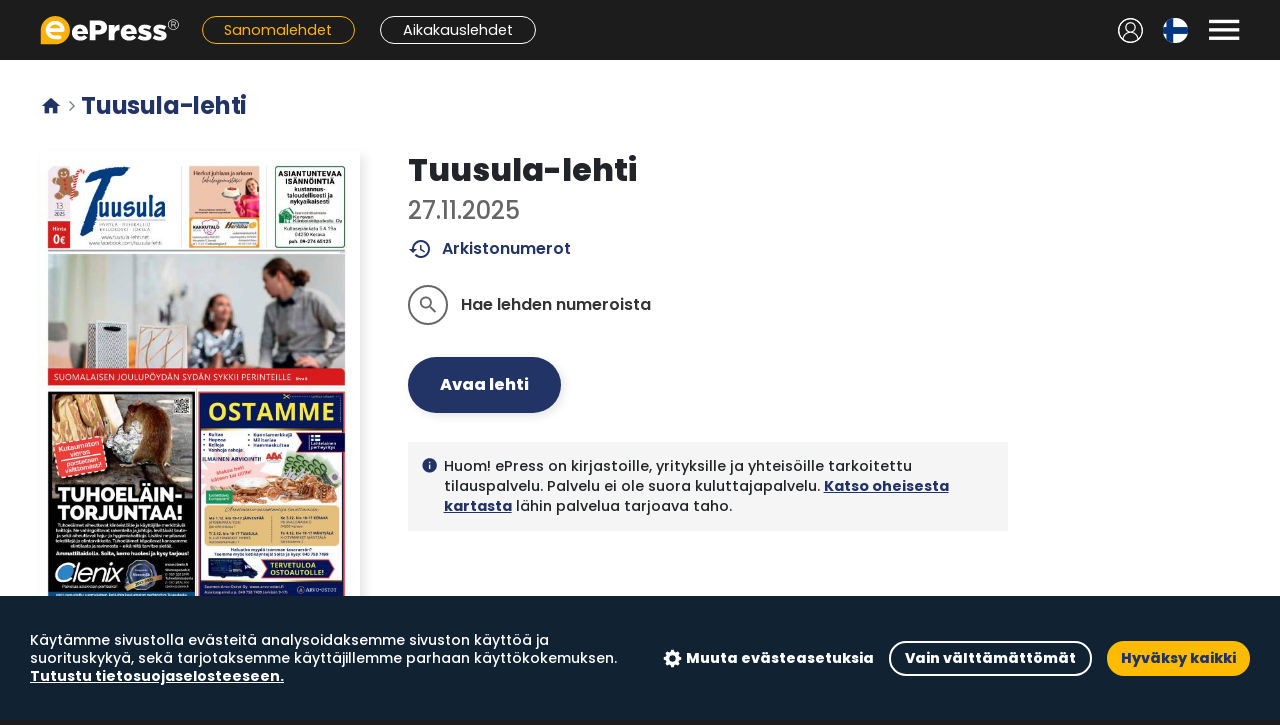

--- FILE ---
content_type: text/html; charset=UTF-8
request_url: https://pek.epress.fi/title?title_id=1945
body_size: 5587
content:
<!DOCTYPE html>
<html lang="fi">
  <head>
    <meta charset="UTF-8" />

    <script>
      window.elmLocale = "fi";
    </script>
    <script src="/js/cookieconsent.min.js?20220907"></script>
    <script src="/js/cci.js?20220407"></script>

    <style>
      @font-face {
        font-family: "Material Icons";
        font-display: block;
      }

      @font-face {
        font-family: "Material Icons Outlined";
        font-display: block;
      }
    </style>

    <!-- Google Analytics -->
    
    <script type="text/plain" data-consent="analytics">
      /* analytics */
      (function(i,s,o,g,r,a,m){i['GoogleAnalyticsObject']=r;i[r]=i[r]||function(){
      (i[r].q=i[r].q||[]).push(arguments)},i[r].l=1*new Date();a=s.createElement(o),
      m=s.getElementsByTagName(o)[0];a.async=1;a.src=g;m.parentNode.insertBefore(a,m)
      })(window,document,'script','https://www.google-analytics.com/analytics.js','ga');
      

      ga('create', 'UA-3012196-20', 'auto');

      
      
      
      ga('send', 'pageview');

      
      
      
    </script>
    
    <!-- End Google Analytics -->

    <script src="/js/polyfill.js"></script>

    <script src="/js/jquery.min.js"></script>
    <script src="/js/fastclick.js"></script>

    <!--
    <script src="/js/livefeed.js?0117"></script>
    <link rel="stylesheet" href="/css/livefeed.css?2" />
    -->

    <link rel="shortcut icon" href="/favicon.png" />

    <link
      href="https://cdn.jsdelivr.net/npm/select2@4.1.0-rc.0/dist/css/select2.min.css"
      rel="stylesheet"
    />
    <script src="https://cdn.jsdelivr.net/npm/select2@4.1.0-rc.0/dist/js/select2.min.js"></script>

    <link
      href="https://fonts.googleapis.com/css?family=Poppins:400,300,500,600,700,800&subset=latin,latin-ext"
      rel="stylesheet"
      type="text/css"
    />
    <!-- <link href='https://fonts.googleapis.com/css?family=Raleway:400,500,300,600,700,800&subset=latin,latin-ext' rel='stylesheet' type='text/css'> -->
    <!-- <link href='https://fonts.googleapis.com/css?family=Montserrat:400,500,800,900&subset=latin,latin-ext' rel='stylesheet' type='text/css'>	-->
    <meta
      name="viewport"
      content="width=device-width, initial-scale=1.0, viewport-fit=cover"
    />
    <meta name="theme-color" content="#1c1c1c" />

    <title>ePress - Sanomalehdet - Tuusula-lehti</title>

    <link href="/css/hamburgers.min.css" rel="stylesheet" />

    <link
      href="https://fonts.googleapis.com/icon?family=Material+Icons%7CMaterial+Icons+Outlined&display=block"
      rel="stylesheet"
    />

    <script src="/js/popper.min.js?1"></script>
    <script src="/js/tippy-bundle.umd.min.js"></script>

    <link rel="stylesheet" href="/css/bootstrap.min.css" />
    <script src="/js/bootstrap.min.js" crossorigin="anonymous"></script>

    <!-- flickity -->
    <link
      rel="stylesheet"
      href="https://unpkg.com/flickity@2/dist/flickity.min.css"
    />
    <script src="https://unpkg.com/flickity@2/dist/flickity.pkgd.min.js"></script>

    <link rel="stylesheet" href="/css/style.css?a7a6379a" />
    <link rel="stylesheet" href="/css/cc.css?0117" />
    <script src="/js/site.js?a7a6379a"></script>

    <link rel="apple-touch-icon" href="/pwa/elm1024.png" />
    <link rel="preload" as="image" href="/img/select_chevron_up.svg" />
    <link rel="preload" as="image" href="/img/tab_bg_inactive.png" />
    <link rel="preload" as="image" href="/img/tab_bg_active.png" />

    <!-- Google tag (gtag.js) -->
    <script
      async
      src="https://www.googletagmanager.com/gtag/js?id=G-M347J8260B"
      type="text/plain"
      data-consent="analytics"
    >
      /* analytics */
    </script>
    <script>
      window.dataLayer = window.dataLayer || [];
      
      function gtag(){dataLayer.push(arguments);}
      
      gtag('js', new Date());

      gtag('config', 'G-M347J8260B');
          </script>
  </head>

  <body class=" service-1">
    <a class="skip-to-main" href="#main"> Siirry pääsisältöön </a>

    <div class="site-wrapper ">
       <link rel="stylesheet" href="/css/elm-top-navbar.css?a7a6379a" />

<div class="elm-navigation">
  <div class="elm-top-navbar">
    <div class="block-content">
      <div id="slide-nav-backdrop"></div>
      <div id="slide-nav" class="slide-content">
        <div class="menu-header">
          <div class="logo-container">
            <a href="/catalog">
              <img src="/img/epress-logo-w.svg" alt="ePress" />
            </a>
          </div>
          <button
            type="button"
            class="close-menu-button menu-button"
            aria-label="Sulje valikko"
          >
            <span class="material-icons">&#xe5cd;</span>
          </button>
        </div>

        <div class="menu-sections">
          <div class="menu-section">
            <h2>Ohjeet ja tuki</h2>
            <ul>
              <li>
                <a href="https://corporate.epress.fi/lukupisteet/"
                  ><img
                    src="/img/icons/hotspots.svg"
                    class="link-icon"
                    alt=""
                  />Lukupisteet</a
                >
              </li>
              <li>
                <a href="https://corporate.epress.fi/support/"
                  ><img
                    src="/img/icons/help.svg"
                    class="link-icon"
                    alt=""
                  />Näin käytät palvelua</a
                >
              </li>
              <li>
                <a href="https://corporate.epress.fi/support/#faq"
                  ><img
                    src="/img/icons/faq.svg"
                    class="link-icon"
                    alt=""
                  />Usein kysytyt kysymykset</a
                >
              </li>
            </ul>
          </div>

          <div class="menu-section">
            <h2>Kumppaneille</h2>
            <ul>
              <li>
                <a href="https://corporate.epress.fi/distributors/"
                  ><img
                    src="/img/icons/distributors.svg"
                    class="link-icon"
                    alt=""
                  />Jakelijoille</a
                >
              </li>
              <li>
                <a href="https://corporate.epress.fi/publishers/"
                  ><img
                    src="/img/icons/publishers.svg"
                    class="link-icon"
                    alt=""
                  />Kustantajille</a
                >
              </li>
              <li>
                <a href="https://partners.epress.fi/"
                  ><img
                    src="/img/icons/partners.svg"
                    class="link-icon"
                    alt=""
                  />ePress kumppaniportaali</a
                >
              </li>
            </ul>
          </div>

          <div class="menu-section">
            <h2>Tietoa palvelusta</h2>
            <ul>
              <li>
                <a href="https://corporate.epress.fi/"
                  ><img
                    src="/img/icons/info.svg"
                    class="link-icon"
                    alt=""
                  />Tietoa ePressistä</a
                >
              </li>
              <li>
                <a href="https://corporate.epress.fi/saavutettavuusseloste/"
                  ><img
                    src="/img/icons/accessibility.svg"
                    class="link-icon"
                    alt=""
                  />Saavutettavuusseloste</a
                >
              </li>
              <li>
                <a href="https://corporate.epress.fi/palvelun-kayttoehdot/"
                  ><img
                    src="/img/icons/link.svg"
                    class="link-icon"
                    alt=""
                  />Palvelun käyttöehdot</a
                >
              </li>
              <li>
                <a href="https://corporate.epress.fi/tietosuoja/"
                  ><img
                    src="/img/icons/link.svg"
                    class="link-icon"
                    alt=""
                  />Eväste- ja tietosuojakäytäntö</a
                >
              </li>
            </ul>
          </div>
        </div>

        <div class="menu-footer">
                    <a href="/login" class="login-link"
            ><img
              src="/img/icons/user.svg"
              class="link-icon"
              alt=""
            />Kirjaudu sisään</a
          >
                  </div>
      </div>

      <div class="elm-top-navbar-left">
        <!-- nav -->
        <button
          type="button"
          class="open-menu-button menu-button"
          aria-label="Avaa valikko"
          aria-controls="slide-nav"
          aria-expanded="false"
        >
          <span class="material-icons">&#xe5d2;</span>
        </button>
        <!-- /nav -->

        <!-- user menu -->
                <a href="/login" class="nav-item icon-button user-menu-left"
          ><img src="/img/icons/nav-user.svg" alt="Kirjaudu sisään"
        /></a>
                <!-- /user menu -->
      </div>
      <div class="elm-top-navbar-middle">
        <a href="/catalog"
          ><img class="logo" src="/img/epress-logo-w.svg" alt="ePress"
        /></a>
        <div class="service-links">
          <a href="/section/1" class="nav-bar-link link-service-1"
            >Sanomalehdet</a
          >
          <a href="/section/2" class="nav-bar-link link-service-2"
            >Aikakauslehdet</a
          >
        </div>
      </div>

      <div class="elm-top-navbar-right">
        <!-- user menu -->
                <a href="/login" class="nav-item icon-button user-menu-right"
          ><img src="/img/icons/nav-user.svg" alt="Kirjaudu sisään"
        /></a>
                <!-- /user menu -->

        <!-- langugage select -->
        <div class="dropdown language-menu nav-item">
          <button
            class="dropdown-toggle icon-button"
            type="button"
            id="languageMenuButton"
            data-toggle="dropdown"
            aria-haspopup="true"
            aria-expanded="false"
          >
            <!--
            <img
              src="/img/flags/fi.svg"
              title="Suomi"
              alt="Suomi"
            />
            -->
            <span
              style="background-image: url(/img/flags/fi.svg)"
            ></span>
          </button>
          <div
            class="dropdown-menu dropdown-menu-right"
            aria-labelledby="languageMenuButton"
          >
            <a class="dropdown-item" href="/catalog?language=fi"
              ><span style="background-image: url(/img/flags/fi.svg)"></span>
              Suomi</a
            >
            <a class="dropdown-item" href="/catalog?language=sv"
              ><span style="background-image: url(/img/flags/sv.svg)"></span>
              Svenska</a
            >
            <a class="dropdown-item" href="/catalog?language=en"
              ><span style="background-image: url(/img/flags/en.svg)"></span>
              English</a
            >
          </div>
        </div>
        <!-- /langugage select -->

        <!-- right notification menu -->
                <!-- /right notification menu -->

        <!-- menu toggle -->
        <button
          type="button"
          class="open-menu-button menu-button nav-item"
          aria-label="Avaa valikko"
          aria-controls="slide-nav"
          aria-expanded="false"
        >
          <span class="material-icons">&#xe5d2;</span>
        </button>
        <!-- /menu toggle -->
      </div>
    </div>
  </div>

  <div class="mobile-tab-bar">
    <a
      href="/section/1"
      class="tab-button tab-selected"
    >
      <div class="tab-icon">
        <img
          src="/img/icons/tab-newspapers-selected.svg"
          alt=""
        />
      </div>
      <div class="tab-label">Sanomalehdet</div>
    </a>

    <a
      href="/section/2"
      class="tab-button "
    >
      <div class="tab-icon">
        <img
          src="/img/icons/tab-magazines.svg"
          alt=""
        />
      </div>
      <div class="tab-label">Aikakauslehdet</div>
    </a>

    <a href="#" class="tab-button tab-button-search">
      <div class="tab-icon">
        <img src="/img/icons/tab-search.svg" alt="" />
      </div>
      <div class="tab-label">Haku</div>
    </a>

    <!--
    <a
      href="/live"
      class="tab-button "
    >
      <div class="tab-icon">
        <img
          src="/img/icons/tab-news.svg"
          alt=""
        />
      </div>
      <div class="tab-label">Uutiset</div>
    </a>
    -->

    <a
      href="https://corporate.epress.fi/lukupisteet/"
      class="tab-button"
      target="_blank"
    >
      <div class="tab-icon">
        <img src="/img/icons/tab-hotspots.svg" alt="" />
      </div>
      <div class="tab-label">Lukupisteet</div>
    </a>
  </div>
</div>

<script>
  var menuShowTimer = null;

  $(function () {
    function highlightSearchField() {
      $("#epress-tsw input").focus();
      window.scrollTo({ top: 0, behavior: "smooth" });
      setTimeout(function () {
        $("#epress-tsw").removeClass("animation-bump");
        setTimeout(function () {
          $("#epress-tsw").addClass("animation-bump");
        }, 1);
      }, 300);
    }

    var elmTopNavbar = $(".elm-top-navbar");
    window.addEventListener("scroll", function () {
      elmTopNavbar.toggleClass("sticky", window.scrollY > 0);
    });

    var tabButtonSearch = $(".tab-button-search");
    tabButtonSearch.on("click", function (e) {
      e.preventDefault();
      if ($(".elm-frontpage").length) {
        highlightSearchField();
      } else {
        window.location = "/catalog#search";
      }
    });

    if (window.location.hash == "#search") {
      highlightSearchField();
    }
  });

  function elmOpenSlideNav() {
    clearTimeout(menuShowTimer);
    $("body").addClass("slide-menu-open");
    $("#slide-nav").addClass("visible");
    $("#slide-nav").on("keydown", function (e) {
      if (e.key == "Escape") elmCloseSlideNav();
    });
    menuShowTimer = setTimeout(function () {
      $(".close-menu-button").focus();
    }, 1);
  }
  function elmCloseSlideNav() {
    clearTimeout(menuShowTimer);
    $("#slide-nav").off("keydown");
    $("body").removeClass("slide-menu-open");
    menuShowTimer = setTimeout(function () {
      $("#slide-nav").removeClass("visible");
    }, 300);
  }
  $(function () {
    $(".open-menu-button").click(elmOpenSlideNav);
    $(".close-menu-button").click(elmCloseSlideNav);
    $("#slide-nav-backdrop").click(elmCloseSlideNav);
    var focusables = $("#slide-nav").find(
      'button, [href], input, select, textarea, [tabindex]:not([tabindex="-1"])'
    );
    // Loop focus
    if (focusables.length) {
      $(focusables[focusables.length - 1]).on("blur", function () {
        focusables[0].focus();
      });
    }
  });
</script>
  
      <div
        id="main"
        class="block-content padded-content main-block"
        style=""
        role="main"
      >
        <div class="col-main"><h1 class='page-header archive-header'><a class='header-home-link' href='/catalog'><span class='material-icons'>&#xe88a;</span></a><span class='material-icons breadcrumb-separator'>&#xe5e1;</span>Tuusula-lehti</h1><div class="elm-selected-issue-container">
  <div class="issue-section">
    <div class="issue-cover-section">
      <div class="issue-cover-image-container">
        <a href="/read_issue?issue_id=440684&title_id=1945">
          <img
            class="issue-cover-image"
            src="https://covers.lehtiluukku.fi/ec/440/440684_big.jpg"
            alt="Tuusula-lehti"
          />
        </a>
        <div class="read-button-container">
          <a href="/read_issue?issue_id=440684&title_id=1945"
            ><span class="primary-button read-button">Avaa lehti</span></a
          >
                  </div>
      </div>
    </div>
    <div class="issue-info-section">
      <!-- <h1 class='issue-title'>Tuusula-lehti</h1> -->
      <h1 class="issue-title">Tuusula-lehti</h1>
      <h2 class="issue-number">27.11.2025</h2>

      <p class="issue-action">
        <a href="#archive" class="back-issues-link sliding-link"
          ><span class="material-icons-outlined icon">history</span>
          Arkistonumerot</a
        >
      </p>

      <div class="issue-title-options-container">
        <ul class="issue-title-options">
           
          <li
            class="preference-title-toggle static"
            data-focus="title-search-field"
            onclick="elmOpenSearch(1945);"
          >
            <button class="option-button">
              <span class="icon material-icons-outlined">search</span>
              <div class="loader">
                <div class="spinner-border spinner-border-sm" role="status">
                  <span class="sr-only">Lataa...</span>
                </div>
              </div>
            </button>
            <span class="text text-inactive">Hae lehden numeroista</span>
            <div class="text-active title-search-container">
              <form action="/search">
                <input
                  class="capture title-search-field"
                  type="search"
                  name="phrase"
                  placeholder="Hae lehden numeroista..."
                  title="Hae lehden numeroista..."
                />
                <input
                  type="hidden"
                  name="titles_ids"
                  value="1945"
                />
              </form>
            </div>
          </li>
        </ul>
      </div>

      <div class="issue-title-actions">
        <a href="/read_issue?issue_id=440684&title_id=1945" class="primary-button read-button"
          >Avaa lehti</a
        >
              </div>

      <div class='elm-title-notice'><div class='col-icon'><span class='material-icons icon'>info</span></div><div class='col-text'>Huom! ePress on kirjastoille, yrityksille ja yhteisöille tarkoitettu tilauspalvelu. Palvelu ei ole suora kuluttajapalvelu. <a href='https://corporate.epress.fi/lukupisteet'>Katso oheisesta kartasta</a> lähin palvelua tarjoava taho.</div></div>
    </div>
  </div>

  <!--
  <div class="title-headlines-section" style="display: none">
    <h2 class="headlines-header">Lehden uutiset</h2>
    <ul class="title-headlines"></ul>

    <a
      href="/live?title_id=1945"
      class="primary-button alt-button news-button"
      >Lisää uutisia</a
    >
  </div>
  -->
</div>

<script>
  function elmOpenSearch(title) {
    window.location = "search?titles_ids=" + title;
  }
</script>

 <a name="archive"></a><div class='issues-section'>  <h2 class='issues-section-title'>2025</h2><ul class='issues'>
<li>
  <div class='img-wrapper'><div class='img-container placeholder'>    <a href='read_issue?issue_id=440684&title_id=1945'><img class='lazy' data-src='https://covers.lehtiluukku.fi/ec/440/440684.jpg' alt='To 27.11.2025'></a>  </div></div>  <div class='issue-code'>To 27.11.2025</div>
  </li>
<li>
  <div class='img-wrapper'><div class='img-container placeholder'>    <a href='read_issue?issue_id=437263&title_id=1945'><img class='lazy' data-src='https://covers.lehtiluukku.fi/ec/437/437263.jpg' alt='To 30.10.2025'></a>  </div></div>  <div class='issue-code'>To 30.10.2025</div>
  </li>
<li>
  <div class='img-wrapper'><div class='img-container placeholder'>    <a href='read_issue?issue_id=433918&title_id=1945'><img class='lazy' data-src='https://covers.lehtiluukku.fi/ec/433/433918.jpg' alt='To 2.10.2025'></a>  </div></div>  <div class='issue-code'>To 2.10.2025</div>
  </li>
<li>
  <div class='img-wrapper'><div class='img-container placeholder'>    <a href='read_issue?issue_id=430505&title_id=1945'><img class='lazy' data-src='https://covers.lehtiluukku.fi/ec/430/430505.jpg' alt='To 4.9.2025'></a>  </div></div>  <div class='issue-code'>To 4.9.2025</div>
  </li>
<li>
  <div class='img-wrapper'><div class='img-container placeholder'>    <a href='read_issue?issue_id=427439&title_id=1945'><img class='lazy' data-src='https://covers.lehtiluukku.fi/ec/427/427439.jpg' alt='To 7.8.2025'></a>  </div></div>  <div class='issue-code'>To 7.8.2025</div>
  </li>
<li>
  <div class='img-wrapper'><div class='img-container placeholder'>    <a href='read_issue?issue_id=423465&title_id=1945'><img class='lazy' data-src='https://covers.lehtiluukku.fi/ec/423/423465.jpg' alt='To 3.7.2025'></a>  </div></div>  <div class='issue-code'>To 3.7.2025</div>
  </li>
<li>
  <div class='img-wrapper'><div class='img-container placeholder'>    <a href='read_issue?issue_id=420584&title_id=1945'><img class='lazy' data-src='https://covers.lehtiluukku.fi/ec/420/420584.jpg' alt='To 5.6.2025'></a>  </div></div>  <div class='issue-code'>To 5.6.2025</div>
  </li>
<li>
  <div class='img-wrapper'><div class='img-container placeholder'>    <a href='read_issue?issue_id=416578&title_id=1945'><img class='lazy' data-src='https://covers.lehtiluukku.fi/ec/416/416578.jpg' alt='To 1.5.2025'></a>  </div></div>  <div class='issue-code'>To 1.5.2025</div>
  </li>
<li>
  <div class='img-wrapper'><div class='img-container placeholder'>    <a href='read_issue?issue_id=413421&title_id=1945'><img class='lazy' data-src='https://covers.lehtiluukku.fi/ec/413/413421.jpg' alt='Ti 1.4.2025'></a>  </div></div>  <div class='issue-code'>Ti 1.4.2025</div>
  </li>
<li>
  <div class='img-wrapper'><div class='img-container placeholder'>    <a href='read_issue?issue_id=410733&title_id=1945'><img class='lazy' data-src='https://covers.lehtiluukku.fi/ec/410/410733.jpg' alt='To 6.3.2025'></a>  </div></div>  <div class='issue-code'>To 6.3.2025</div>
  </li>
<li>
  <div class='img-wrapper'><div class='img-container placeholder'>    <a href='read_issue?issue_id=404971&title_id=1945'><img class='lazy' data-src='https://covers.lehtiluukku.fi/ec/404/404971.jpg' alt='To 6.2.2025'></a>  </div></div>  <div class='issue-code'>To 6.2.2025</div>
  </li>
<li>
  <div class='img-wrapper'><div class='img-container placeholder'>    <a href='read_issue?issue_id=401858&title_id=1945'><img class='lazy' data-src='https://covers.lehtiluukku.fi/ec/401/401858.jpg' alt='To 9.1.2025'></a>  </div></div>  <div class='issue-code'>To 9.1.2025</div>
  </li>
</ul>
</div>
<hr class='section-separator'><div class='issues-section'>  <h2 class='issues-section-title'>2024</h2><ul class='issues'>
<li>
  <div class='img-wrapper'><div class='img-container placeholder'>    <a href='read_issue?issue_id=398767&title_id=1945'><img class='lazy' data-src='https://covers.lehtiluukku.fi/ec/398/398767.jpg' alt='To 5.12.2024'></a>  </div></div>  <div class='issue-code'>To 5.12.2024</div>
  </li>
<li>
  <div class='img-wrapper'><div class='img-container placeholder'>    <a href='read_issue?issue_id=395003&title_id=1945'><img class='lazy' data-src='https://covers.lehtiluukku.fi/ec/395/395003.jpg' alt='To 31.10.2024'></a>  </div></div>  <div class='issue-code'>To 31.10.2024</div>
  </li>
<li>
  <div class='img-wrapper'><div class='img-container placeholder'>    <a href='read_issue?issue_id=392017&title_id=1945'><img class='lazy' data-src='https://covers.lehtiluukku.fi/ec/392/392017.jpg' alt='To 3.10.2024'></a>  </div></div>  <div class='issue-code'>To 3.10.2024</div>
  </li>
<li>
  <div class='img-wrapper'><div class='img-container placeholder'>    <a href='read_issue?issue_id=388970&title_id=1945'><img class='lazy' data-src='https://covers.lehtiluukku.fi/ec/388/388970.jpg' alt='To 5.9.2024'></a>  </div></div>  <div class='issue-code'>To 5.9.2024</div>
  </li>
<li>
  <div class='img-wrapper'><div class='img-container placeholder'>    <a href='read_issue?issue_id=386184&title_id=1945'><img class='lazy' data-src='https://covers.lehtiluukku.fi/ec/386/386184.jpg' alt='To 8.8.2024'></a>  </div></div>  <div class='issue-code'>To 8.8.2024</div>
  </li>
<li>
  <div class='img-wrapper'><div class='img-container placeholder'>    <a href='read_issue?issue_id=382652&title_id=1945'><img class='lazy' data-src='https://covers.lehtiluukku.fi/ec/382/382652.jpg' alt='To 4.7.2024'></a>  </div></div>  <div class='issue-code'>To 4.7.2024</div>
  </li>
<li>
  <div class='img-wrapper'><div class='img-container placeholder'>    <a href='read_issue?issue_id=379080&title_id=1945'><img class='lazy' data-src='https://covers.lehtiluukku.fi/ec/379/379080.jpg' alt='To 30.5.2024'></a>  </div></div>  <div class='issue-code'>To 30.5.2024</div>
  </li>
<li>
  <div class='img-wrapper'><div class='img-container placeholder'>    <a href='read_issue?issue_id=376214&title_id=1945'><img class='lazy' data-src='https://covers.lehtiluukku.fi/ec/376/376214.jpg' alt='Pe 3.5.2024'></a>  </div></div>  <div class='issue-code'>Pe 3.5.2024</div>
  </li>
<li>
  <div class='img-wrapper'><div class='img-container placeholder'>    <a href='read_issue?issue_id=373259&title_id=1945'><img class='lazy' data-src='https://covers.lehtiluukku.fi/ec/373/373259.jpg' alt='To 4.4.2024'></a>  </div></div>  <div class='issue-code'>To 4.4.2024</div>
  </li>
<li>
  <div class='img-wrapper'><div class='img-container placeholder'>    <a href='read_issue?issue_id=370879&title_id=1945'><img class='lazy' data-src='https://covers.lehtiluukku.fi/ec/370/370879.jpg' alt='To 7.3.2024'></a>  </div></div>  <div class='issue-code'>To 7.3.2024</div>
  </li>
<li>
  <div class='img-wrapper'><div class='img-container placeholder'>    <a href='read_issue?issue_id=368423&title_id=1945'><img class='lazy' data-src='https://covers.lehtiluukku.fi/ec/368/368423.jpg' alt='To 8.2.2024'></a>  </div></div>  <div class='issue-code'>To 8.2.2024</div>
  </li>
<li>
  <div class='img-wrapper'><div class='img-container placeholder'>    <a href='read_issue?issue_id=365836&title_id=1945'><img class='lazy' data-src='https://covers.lehtiluukku.fi/ec/365/365836.jpg' alt='To 11.1.2024'></a>  </div></div>  <div class='issue-code'>To 11.1.2024</div>
  </li>
</ul>
</div>
<hr class='section-separator'><div class='issues-section'>  <h2 class='issues-section-title'>2023</h2><ul class='issues'>
<li>
  <div class='img-wrapper'><div class='img-container placeholder'>    <a href='read_issue?issue_id=362410&title_id=1945'><img class='lazy' data-src='https://covers.lehtiluukku.fi/ec/362/362410.jpg' alt='To 30.11.2023'></a>  </div></div>  <div class='issue-code'>To 30.11.2023</div>
  </li>
</ul>
</div>
</div>

        
      </div>

      <div class="site-footer">
        <div class="block-content padded-content">
          <div class="col-footer col-right">
            <ul class="footer-menu">
              <li>
                <div class="language-select">
                  <a href="/catalog?language=fi" title="Suomeksi"
                    ><span class="button-flag"
                      ><img src="/img/flags/fi.svg" alt="Suomeksi" /></span
                  ></a>
                  <a href="/catalog?language=sv" title="På svenska"
                    ><span class="button-flag"
                      ><img src="/img/flags/se.svg" alt="På svenska" /></span
                  ></a>
                  <a href="/catalog?language=en" title="In English"
                    ><span class="button-flag"
                      ><img src="/img/flags/gb.svg" alt="In English" /></span
                  ></a>
                </div>
              </li>
              <li>
                <a href="https://corporate.epress.fi/"
                  ><span class="material-icons icon">arrow_forward</span
                  >Tietoa palvelusta</a
                >
              </li>
              <li>
                <a href="https://corporate.epress.fi/palvelun-kayttoehdot/"
                  ><span class="material-icons icon">arrow_forward</span
                  >Käyttöehdot</a
                >
              </li>
              <li>
                <a href="https://corporate.epress.fi/tietosuoja/"
                  ><span class="material-icons icon">arrow_forward</span
                  >Tietosuoja</a
                >
              </li>
              <li>
                <a id="cookies" href="#cookies" class="ccb__edit"
                  ><span class="material-icons icon">arrow_forward</span
                  >Evästeasetukset</a
                >
              </li>
            </ul>
          </div>
          <div class="col-footer">
            <div>
              <a href="#"
                ><img
                  src="/img/e-footer-logo.png"
                  alt="ePress"
                  class="footer-logo"
              /></a>
            </div>
            <div class="copy-notice">&copy; ePress Nordic</div>
          </div>
        </div>
      </div>
    </div>

    <script></script>

    <script src="/js/intersection-observer.js"></script>
    <script src="/js/lazyload.min.js"></script>

    
  </body>
</html>


--- FILE ---
content_type: text/css
request_url: https://pek.epress.fi/css/style.css?a7a6379a
body_size: 13600
content:
html,
body {
  height: 100%;
}

body {
  /* background-color: #123; */
  padding: 0;
  margin: 0;
  font-family: "Poppins";
  font-weight: 500;
  text-size-adjust: none;
  -webkit-text-size-adjust: none;
  overflow-x: hidden;
  -webkit-font-smoothing: antialiased;
  background: #1c1c1c;
}

a {
  color: #236;
  font-weight: 700;
}

h4 {
  margin-bottom: 1.5rem;
  color: #236;
}

.notifications-menu {
  margin-top: 10px;
  max-height: 70vh;
  overflow-y: auto;
  box-shadow: 0 5px 5px #000;
}

.notifications-list {
  list-style: none;
  padding: 0;
  margin: 0;
  width: 460px;
  max-width: 97vw;
}

.notifications-list button {
  appearance: none;
  background-color: transparent;
  border: 0;
  border-radius: 0;
  padding: 0.75rem 1.5rem;
  display: block;
  width: 100%;
  height: auto;
  text-transform: none;
  text-align: left;
  font-weight: normal;
  border-bottom: 1px solid #fff3;
}

.notifications-list li:last-of-type button {
  border-bottom: none;
}

.notifications-list h2 {
  font-weight: bold;
  font-size: 100%;
  text-transform: none;
  line-height: normal;
}

.notifications-list p {
  margin-bottom: 0.5rem;
}

.notifications-list .date {
  margin: 0;
  font-size: 90%;
  color: #fff8;
}

.top-navbar .right-items {
  display: flex;
  flex-grow: 1;
  align-items: center;
  justify-content: flex-end;
}

.main-menu-button {
  background: transparent;
  margin-right: 0.75rem;
  padding: 0;
}

.main-menu-button::after {
  display: none;
}

.main-menu-button > span {
  font-size: 250%;
}

.catalog-titles {
  list-style: none;
  padding: 0;
  margin: 0;
}

.catalog-titles {
  display: grid;
  grid-template-columns: 1fr 1fr 1fr 1fr 1fr 1fr;
  width: 100%;
  gap: 1.2rem;
}

.catalog-titles .title-item {
  min-width: 0;
  position: relative;
}

.catalog-titles .title-item.inaccessible .img-wrapper {
  opacity: 0.5;
}

.catalog-titles .title-item .img-wrapper {
  position: relative;
  width: 100%;
  padding-top: 133%;
  margin-top: 1em;
}

.catalog-titles .title-item .img-wrapper .cover-stack::before {
  display: block;
  content: "";
  width: 100%;
  background-color: red;
  height: 0.5rem;
  position: absolute;
  top: -1rem;
  left: 0;
  border-radius: 0.25rem 0.25rem 0 0;
}

.catalog-titles .title-item .img-wrapper .cover-stack.item-1::before {
  top: -1rem;
  background-color: #6884a522;
  width: 90%;
  left: 5%;
}

.catalog-titles .title-item .img-wrapper .cover-stack.item-2::before {
  top: -0.5rem;
  background-color: #6884a555;
  width: 95%;
  left: 2.5%;
}

.catalog-titles .title-item .img-container {
  position: absolute;
  width: 100%;
  height: 100%;
  top: 0;
  left: 0;
  overflow: hidden;
  border-radius: 0.2rem;
  box-shadow: 0 0px 5px rgba(0, 0, 0, 0.15);
  background-color: #cdd6e188;
  transition: box-shadow 0.2s, transform 0.2s;
}

.catalog-titles .title-item .img-container:hover {
  transform: scale(1.05);
}

.catalog-titles .title-item .img-container:hover {
  box-shadow: 0 0px 10px rgba(0, 0, 0, 0.35);
}

.catalog-titles .title-item .img-container img {
  width: 100%;
  min-height: 100%;
}

.catalog-titles .title-issue-name {
  margin-top: 0.8em;
  font-size: 90%;
}

.catalog-titles .title-issue-name .issue-name {
  font-weight: 700;
  overflow: hidden;
  display: -webkit-box;
  -webkit-line-clamp: 2;
  -webkit-box-orient: vertical;
}

.catalog-titles .title-issue-name .issue-code {
  color: #607689;
}

.catalog-titles .title-item .link-title {
  display: block;
}

@media screen and (max-width: 1200px) {
  .catalog-titles {
    grid-template-columns: 1fr 1fr 1fr 1fr 1fr;
  }
}

@media screen and (max-width: 1023px) {
  .catalog-titles {
    grid-template-columns: 1fr 1fr 1fr 1fr;
  }
}

@media screen and (max-width: 767px) {
  .catalog-titles {
    grid-template-columns: 1fr 1fr 1fr;
  }
}

@media screen and (max-width: 480px) {
  .catalog-titles {
    grid-template-columns: 1fr 1fr;
  }

  .catalog-titles .title-issue-name {
    font-size: 85%;
  }
}

.login-coupon-view {
  display: flex;
  justify-content: center;
  align-items: center;
  width: 100%;
  height: 100%;
  position: absolute;
  z-index: 999;
  background-color: #00050f88;
  top: 0;
  left: 0;
  padding: 1em;
  padding-top: 4em;
  padding-bottom: 8em;
}

.login-coupon-container {
  background-color: #fff;
  box-shadow: 0 0 20px #0006;
  max-width: 500px;
  width: 100%;
  animation: slideInAlt 0.5s cubic-bezier(0.22, 1, 0.36, 1) 0.2s both;
  border-radius: 0.3em;
  overflow: hidden;
}

.login-coupon-container h2 {
  font-size: 100%;
  font-weight: 800;
  margin: 0;
  text-align: center;
}

.login-coupon-section {
  padding: 1.5em;
}

.login-coupon-section.section-heading {
  background-color: #236;
  color: #fff;
  text-align: center;
}

.login-coupon-section input {
  border-width: 2px !important;
  font-weight: 600;
}

.login-coupon-section button {
  padding: 1.8em;
}

.login-coupon-container .coupon-logo {
  text-align: center;
  margin-bottom: 1em;
}

.login-coupon-container .coupon-logo img {
  width: 300px;
  max-width: 70%;
}

.form-group input,
.form-group button {
  width: 100%;
  text-align: center;
  justify-content: center;
}

.label-group {
  display: none;
}

.elm-title-notice {
  background-color: #f5f5f5;
  padding: 1em;
  display: flex;
  font-size: 0.9em;
  margin-top: 2em;
}

@media (min-width: 768px) {
  .elm-title-notice {
    max-width: 600px;
  }
}

.elm-title-notice .icon {
  font-size: 100%;
  color: #236;
  vertical-align: unset;
  line-height: 1.4em;
  transform: scale(1.2);
}

.elm-title-notice .col-icon {
  margin-right: 0.5em;
}

.elm-title-notice .col-text {
  font-size: 100%;
  line-height: 1.4em;
  text-align: left;
}

.elm-title-notice a {
  text-decoration: underline;
}

.issue-cover-audio-button {
  position: absolute;
  right: 0.5em;
  bottom: 0.5em;
  width: 2.5em;
  height: 2.5em;
  padding: 0;
  display: flex;
  align-items: center;
  justify-content: center;
  background-color: #fb0;
  color: #236;
}

.elm-player-wrapper {
  position: fixed;
  top: 0;
  left: 0;
  z-index: 999999999;
  width: 100%;
  height: 100%;
  background-color: #00000088;
  font-family: Poppins;
  animation: fadeIn 0.1s;
}

@keyframes fadeIn {
  0% {
    opacity: 0;
  }

  100% {
    opacity: 1;
  }
}

.welcome-popup .elm-dialog-actions button {
  width: 100%;
  justify-content: center;
  margin: 1em;
  margin-top: 0;
  margin-bottom: 1em;
}

.welcome-img {
  display: flex;
  align-items: center;
  justify-content: center;
  margin-bottom: 1em;
}

.welcome-img img {
  max-width: 100%;
}

.welcome-message {
  font-weight: 800;
  text-align: center;
}

.sr {
  border: 0;
  clip: rect(1px, 1px, 1px, 1px);
  clip-path: inset(50%);
  height: 1px;
  margin: -1px;
  width: 1px;
  overflow: hidden;
  position: absolute !important;
  word-wrap: normal !important;
}

.grecaptcha-disclaimer {
  font-size: 80%;
  color: #678;
  margin-top: 1em;
}

.grecaptcha-disclaimer a {
  color: inherit;
}

.grecaptcha-badge {
  z-index: 99999;
}

#cconsent-bar {
  z-index: 999999910 !important;
}

#cconsent-modal {
  z-index: 999999920 !important;
}

.service-tabs {
  /*display: none !important;*/
}

.top-navbar {
  min-height: 55px;
  position: relative;
}

.top-logo {
  font-family: Montserrat;
  height: 55px;
  height: 69px;
  display: flex;
  align-items: center;
  margin-left: 40px;
  text-decoration: none;
  user-select: none;
  /* display: none; */
}

.top-logo:hover {
  text-decoration: none;
}

.top-logo svg {
  height: 40%;
}

.top-logo img {
  height: 35%;
}

.top-logo span {
  margin-left: 0.25em;
  font-weight: 800;
  font-size: 140%;
  color: white;
}

.mobile-tab-bar {
  position: fixed;
  width: 100%;
  bottom: 0;
  background-color: rgba(255, 255, 255, 0.97);
  display: flex;
  justify-content: center;
  align-items: center;
  box-shadow: 0 0 5px rgba(0, 0, 0, 0.1);
  z-index: 99999;
  display: none;
  height: calc(60px + env(safe-area-inset-bottom));
}

.mobile-tab-bar a {
  width: 120px;
  display: flex;
  flex-direction: column;
  align-items: center;
  text-decoration: none;
  margin-bottom: env(safe-area-inset-bottom);
}

.mobile-tab-bar a span {
  font-size: 12px;
  font-weight: 600;
}

.mobile-tab-bar a svg {
  fill: currentColor;
}

.mobile-tab-bar a svg {
  height: 26px;
}

.selected-tab {
  color: #007bff;
}

.elm-dropdown-holder {
  position: relative;
  width: calc(100% - 80px);
  margin: 0 40px;
}

.select2-container--default .select2-search--dropdown .select2-search__field {
  padding: 0.6em 0.8em;
  border: 0;
}

.select2-container {
  width: 100%;
}

.elm-dropdown-holder .select2-container {
  top: -30px !important;
  left: 0 !important;
}

.select2.select2-container {
  width: unset !important;
  display: none;
}

.select2-dropdown {
  position: absolute;
  min-width: 320px !important;
  width: calc(100% - 50px) !important;
  max-width: 100% !important;
  box-shadow: 10px 10px 50px rgba(0, 0, 0, 0.2);
}

.select2-container--open .select2-dropdown--below {
  border: 1px solid #ccc;
}

.select2-results__option--highlighted {
  background-color: #236 !important;
}

.select2-container--default
  .select2-selection--single
  .select2-selection__placeholder {
  font-weight: inherit;
  color: inherit;
}

.select2-results__option {
  padding: 0.5em 0.8em;
}

.select2-container--default .select2-results > .select2-results__options {
  max-height: 40vh;
}

.elm-top-menu ul {
  display: flex;
  align-items: center;
  list-style: none;
  padding: 0;
  min-height: 0;
  border-bottom: 1px solid #eee;
}

.elm-top-menu ul li {
  display: flex;
  align-items: center;
  margin-right: 2em;
}

.elm-top-menu ul li .top-nav,
.elm-top-menu ul li .select2-selection {
  display: flex;
  align-items: center;
  font-weight: 800;
  text-transform: uppercase;
  min-height: 4em;
  margin: 0.1em 0;
  text-decoration: none;
  border: 0;
  font-size: 100%;
}

.select2-container--default
  .select2-selection--single
  .select2-selection__rendered {
  color: inherit;
  padding: 0;
}

.select2-selection__arrow {
  display: none;
}

.top-nav.dropdown {
  padding-right: 1.8em;
  background-image: url(/img/select_chevron_dn.svg);
  background-size: 1.5em;
  background-repeat: no-repeat;
  background-position: 100% calc(50% - 1px);
}

.top-nav {
}

.elm-fp-hero {
  position: relative;
  width: 100%;
  margin-bottom: 1em;
}

.skip-to-main {
  display: block;
  position: absolute;
  width: 1px;
  height: 1px;
  z-index: 199999;
  top: 10px;
  left: 10px;
  overflow: hidden;
  font-size: 90%;
}

.skip-to-main:focus-visible {
  width: auto;
  height: auto;
  background: #fff;
  border: 2px solid #4af;
  border-radius: 0.2rem;
  padding: 0.5rem 1rem;
}

.form-container {
  max-width: 600px;
}

.form-block {
  margin-bottom: 1em;
}

.form-block textarea,
.form-block input {
  width: 100%;
  padding: 0.3em 0.5em;
}

.form-block textarea {
  min-height: 10em;
}

.form-block h3 {
  font-size: 100%;
  font-weight: 800;
}

.material-icons,
.material-icons-outlined {
  user-select: none;
}

.form-switch {
  /* display: inline-block; */
  display: inline-flex;
  cursor: pointer;
  -webkit-tap-highlight-color: transparent;
  margin-bottom: 0;
  margin-top: 0.1em;
}

.form-switch i {
  position: relative;
  display: inline-block;
  width: 46px;
  height: 26px;
  background-color: #d0d0d0;
  border-radius: 23px;
  vertical-align: text-bottom;
  transition: all 0.3s linear;
  margin-right: 0.5em;
}

.form-switch i::before {
  content: "";
  position: absolute;
  left: 0;
  width: 42px;
  height: 22px;
  /* background-color: #aaa; */
  border-radius: 11px;
  transform: translate3d(2px, 2px, 0) scale3d(1, 1, 1);
  transition: all 0.25s linear;
}

.form-switch i::after {
  content: "";
  position: absolute;
  left: 0;
  width: 22px;
  height: 22px;
  background-color: #fff;
  border-radius: 11px;
  /* box-shadow: 0 2px 2px rgba(0, 0, 0, 0.24); */
  transform: translate3d(2px, 2px, 0);
  transition: all 0.2s ease-in-out;
}

.form-switch:active i::after {
  width: 28px;
  transform: translate3d(2px, 2px, 0);
}

.form-switch:active input:checked + i::after {
  transform: translate3d(16px, 2px, 0);
}

.form-switch input {
  /* display: none; */
  position: absolute;
  opacity: 0;
  pointer-events: none;
}

.form-switch input:checked + i {
  background-color: #4bd763;
  background-color: #236;
}

.form-switch input:focus-visible + i {
  outline: #5d9dd5 solid 2px;
}

.form-switch input:checked + i::before {
  /* transform: translate3d(18px, 2px, 0) scale3d(0, 0, 0); */
}

.form-switch input:checked + i::after {
  transform: translate3d(22px, 2px, 0);
}

.elm-link-signup {
  font-weight: 600;
}

.elm-your-place {
  font-weight: 800;
  color: #678;
}

.elm-avg-time-block {
  margin-bottom: 1em;
  font-weight: 800;
  color: #222;
  font-size: 90%;
}

.end-user-signup-campaign {
  padding: 1rem 1.5rem;
  background-color: #247;
  color: #fff;
  margin-bottom: 1rem;
  display: block;
  text-decoration: none;
}

.end-user-signup-campaign * {
  color: #fff;
  margin: 0;
}

.end-user-signup-campaign p {
  display: flex;
}

.end-user-signup-campaign .signup-text {
  flex-grow: 1;
}

.end-user-signup-campaign .signup-button {
  background-color: #fff;
  color: #236;
  padding: 0.2em 0.8em;
  display: inline-block;
  border-radius: 1em;
  font-weight: 800;
  font-size: 80%;
  text-transform: uppercase;
  vertical-align: middle;
  white-space: nowrap;
  margin-left: 1em;
  height: 1.9em;
}

.end-user-signup-campaign .signup-button:hover {
  background-color: #e0e9f9;
}

.end-user-signup-campaign:hover {
  text-decoration: none;
}

.elm-dialog-wrapper {
  animation: appear 0.3s ease-out;
  position: fixed;
  top: 0;
  left: 0;
  width: 100%;
  height: 100%;
  z-index: 999999999;
  background-color: rgba(0, 0, 0, 0.3);
  display: flex;
  justify-content: center;
  align-items: center;
  overflow: auto;
  -webkit-overflow-scrolling: touch;
}

.elm-dialog-wrapper.closing {
  animation: disappear 0.3s;
  animation-fill-mode: forwards;
}

.elm-dialog-wrapper.closing .elm-dialog {
  animation: slideOut 0.3s;
}

@keyframes disappear {
  0% {
    opacity: 1;
  }

  100% {
    opacity: 0;
  }
}

.elm-dialog-container {
  margin: auto;
  padding: 1rem;
  width: 100%;
  max-width: 600px;
}

.elm-dialog {
  animation: slideIn 0.5s cubic-bezier(0.22, 1, 0.36, 1);
  position: relative;
  margin-bottom: 3rem;
  min-height: 100px;
  background-color: #fff;
  width: 100%;
  border-radius: 0.3em;
  box-shadow: 0 0 2em rgba(0, 0, 0, 0.2);
  display: flex;
  flex-direction: column;
}

.elm-dialog .elm-dialog-x {
  position: absolute;
  top: 1rem;
  right: 1rem;
  cursor: pointer;
  user-select: none;
  color: rgba(0, 0, 0, 0.5);
}

.elm-dialog .elm-dialog-x span {
  margin: 0 !important;
}

.elm-dialog .elm-dialog-header {
  padding: 1rem 1.5rem;
  border-bottom: 1px solid #eee;
  flex-grow: 0;
  font-size: 100%;
  font-weight: 600;
  margin: 0;
  background: linear-gradient(rgba(0, 0, 0, 0) 80%, rgba(0, 0, 0, 0.05));
  display: flex;
  align-items: center;
}

.elm-dialog .elm-dialog-content {
  padding: 1.5rem 1.5rem;
  flex-grow: 1;
}

.elm-dialog .elm-dialog-content p {
  font-weight: 500;
}

.elm-dialog .elm-dialog-actions {
  padding: 1rem;
  flex-grow: 0;
  display: flex;
  justify-content: flex-end;
}

.elm-dialog-actions button {
  margin-left: 0.75rem;
}

.elm-dialog .material-icons {
  margin-right: 0.4em;
}

.elm-dialog-icon-error {
  color: #ee2200;
}

.elm-input-block {
  margin-bottom: 0.5em;
}

.elm-input-spacer {
  margin-bottom: 1em;
}

.account-container {
  max-width: 800px;
}

.account-section {
  margin-bottom: 2em;
}

.account-section h2 {
  font-size: 110%;
  font-weight: 600;
  border-bottom: 2px solid #eee;
  padding: 0.5em 0;
  color: #567;
  display: flex;
  align-items: center;
}

.account-section h6 {
  font-weight: 600;
  margin-bottom: 1em;
}

.account-section h2 span {
  margin-right: 0.3em;
}

.account-section table {
  width: 100%;
}

.account-section table td {
  padding: 0.75em 0em;
  border-bottom: 1px solid #eee;
}

.account-section table td.tools {
  text-align: right;
}

.account-section table tr:last-child td {
  border-bottom: none;
}

.account-section table th {
  font-weight: 600;
  font-size: 85%;
  color: #89a;
  white-space: nowrap;
}

.account-section tr.inactive td {
  opacity: 0.4;
}

.account-section h3 {
  display: flex;
  align-items: center;
  color: #567;
}

.account-section h3 .icon {
  margin-right: 0.3em;
}

.tool-delete a {
  color: #236;
}

.tool-toggle {
}

.account-section-warning {
  padding: 1em;
  background-color: #fff5e5;
  margin: 1em 0;
  display: flex;
}

.account-section-warning .icon-warning {
  color: #f90;
  margin-right: 0.3em;
}

.account-section td.cover {
  width: 3em;
}

.account-section .cover-img {
  width: 3em;
  height: 3em;
  object-fit: cover;
  border-radius: 1.5em 1.5em 1.5em 0;
  margin-right: 1em;
}

.account-section .favorites-title {
  padding-right: 0.75em;
}

.account-section table .form-switch {
  margin-right: 0.5em;
}

.account-section .elm-settings-toggle {
  display: flex;
  align-items: center;
  margin-right: 0.5em;
}

.elm-settings-block {
  border-bottom: 1px solid #eee;
  padding: 1em 0;
  display: flex;
  align-items: flex-start;
}

.elm-settings-block:last-child {
  border-bottom: none;
}

.elm-settings-block h3 {
  font-size: 100%;
  font-weight: 600;
  margin-right: 1em;
  width: 25%;
  line-height: inherit;
  flex-shrink: 0;
  white-space: nowrap;
}

.elm-settings-block h4 {
  font-size: 100%;
  line-height: 200%;
  font-weight: 700;
  margin-bottom: 0;
}

.elm-settings-block .elm-edit {
  flex-grow: 1;
}

.elm-settings-block p:last-of-type {
  margin-bottom: 0;
}

.elm-settings-block .elm-row {
  display: flex;
  align-items: flex-start;
}

.elm-settings-block input[type="text"],
.elm-settings-block input[type="email"],
.elm-settings-block input[type="password"] {
  width: 100%;
  border: 1px solid #ccc;
  padding: 0.3em 0.6em;
  border-radius: 0.3em;
  margin-top: -0.3em;
  margin-bottom: 0.3em;
  -webkit-appearance: none;
}

i.completed {
  color: #5c2;
}

.login-coupon-form .error-message,
.login-eu-container .error-message {
  background-color: tomato;
  color: #fff;
  padding: 1em 2em;
  font-weight: 800;
  animation: appear 0.2s ease-out;
}

.login-coupon-form .error-message:empty,
.login-eu-container .error-message:empty {
  display: none;
}

.login-coupon-form .error-message {
  margin-bottom: 1em;
}

.login-coupon-form .disclaimer {
  text-align: center;
  font-size: 80%;
}

.sub-header {
  margin-bottom: 0.5em;
}

.login-eu-page {
  padding: 3em 0;
  overflow: visible;
}

.elm-settings-block:not(.editing) .elm-edit {
  display: none;
}

.elm-settings-block.editing .elm-value {
  display: none;
}

.elm-value {
  display: flex;
  flex-wrap: wrap;
}

.elm-edit {
  animation: appear 0.3s ease-out;
}

.elm-value span {
}

.elm-value-label {
  margin-right: 1em;
}

.elm-checkbox-label {
  display: inline-block;
  position: relative;
  margin: auto;
  cursor: pointer;
  font-size: 22px;
  line-height: 22px;
  height: 22px;
  width: 22px;
  clear: both;
}

.elm-checkbox-label input {
  position: absolute;
  opacity: 0;
  cursor: pointer;
}

.elm-checkbox-label .elm-checkbox-custom {
  position: absolute;
  top: 0px;
  left: 0px;
  height: 22px;
  width: 22px;
  background-color: transparent;
  border-radius: 0.3em;
  transition: all 0.2s ease-out;
  -webkit-transition: all 0.2s ease-out;
  -moz-transition: all 0.2s ease-out;
  -ms-transition: all 0.2s ease-out;
  -o-transition: all 0.2s ease-out;
  border: 2px solid #ccc;
}

.elm-checkbox-label input:checked ~ .elm-checkbox-custom {
  background-color: #236;
  border-radius: 0.3em;
  -webkit-transform: rotate(0deg) scale(1);
  -ms-transform: rotate(0deg) scale(1);
  transform: rotate(0deg) scale(1);
  opacity: 1;
  border: 2px solid #236;
}

.elm-checkbox-label input:focus-visible ~ .elm-checkbox-custom {
  border: 2px solid #458 !important;
  outline: #5d9dd5 solid;
}

.elm-checkbox-label .elm-checkbox-custom::after {
  position: absolute;
  content: "";
  left: 12px;
  top: 12px;
  height: 0px;
  width: 0px;
  border-radius: 5px;
  border: solid #fff;
  border-width: 0 3px 3px 0;
  -webkit-transform: rotate(0deg) scale(0);
  -ms-transform: rotate(0deg) scale(0);
  transform: rotate(0deg) scale(0);
  opacity: 1;
  transition: all 0.2s ease-out;
  -webkit-transition: all 0.2s ease-out;
  -moz-transition: all 0.2s ease-out;
  -ms-transition: all 0.2s ease-out;
  -o-transition: all 0.2s ease-out;
}

.elm-checkbox-label input:checked ~ .elm-checkbox-custom::after {
  -webkit-transform: rotate(45deg) scale(1);
  -ms-transform: rotate(45deg) scale(1);
  transform: rotate(45deg) scale(1);
  opacity: 1;
  left: 5px;
  top: 1px;
  width: 8px;
  height: 12px;
  border: solid #fff;
  border-width: 0 3px 3px 0;
  background-color: transparent;
  border-radius: 0;
}

.elm-checkbox-container label {
  margin: 0;
}

.suggest-dialog-content:not(.suggestion-sent) .suggest-complete {
  display: none;
}

.suggest-dialog-content.suggestion-sent .suggest-prompt {
  display: none;
}

.suggest-dialog-content .suggest-complete {
  text-align: center;
  animation: slideIn 0.7s cubic-bezier(0.22, 1, 0.36, 1);
  margin: 2em 0;
}

.suggest-dialog-content .suggest-complete p {
  margin: 0;
}

.suggest-dialog-content .completed-gfx {
  margin: auto;
  margin-bottom: 1em;
  max-width: 80px;
  animation: springIn 0.7s ease-out;
  animation-delay: 0.1s;
  animation-fill-mode: backwards;
}

@keyframes springIn {
  0% {
    transform: scale3d(0, 0, 1);
  }

  20% {
    transform: scale3d(1.1, 1.1, 1);
  }

  40% {
    transform: scale3d(0.98, 0.98, 1);
  }

  60% {
    transform: scale3d(1.05, 1.05, 1);
  }

  80% {
    transform: scale3d(1.01, 1.01, 1);
  }

  100% {
    transform: scale3d(1, 1, 1);
  }
}

.suggest-dialog-content .completed-gfx img {
  width: 100%;
}

.login-eu-container h1 {
  font-size: 150%;
  display: flex;
  justify-content: center;
  align-items: center;
  color: #236;
  font-weight: 500;
  padding: 1em 1em;
  /* border-bottom: 1px solid #eee; */
}

.login-eu-content-block {
  padding: 0 2em;
}

.login-eu-container h1 img {
  width: 1.5em;
  vertical-align: middle;
  margin-right: 0.5em;
}

.login-eu-options {
  display: flex;
  margin: 1em 0;
  font-size: 90%;
  user-select: none;
}

.login-eu-options.elm-column {
  flex-direction: column;
}

.login-eu-options .option-description {
  font-size: 90%;
  color: #333;
  margin-top: 0.5em;
}

.login-eu-options .option-label {
  font-weight: 600;
}

.login-eu-content-block h3 {
  font-size: 100%;
  font-weight: 800;
  color: #236;
  margin-bottom: 1em;
}

.login-eu-content-block .icon {
  margin-right: 0.1em;
}

.login-eu-autologin-container {
  display: flex;
  align-items: center;
}

.login-eu-forgotpass-container {
  flex-grow: 1;
  display: flex;
  justify-content: flex-end;
  align-items: center;
  margin-left: 0.8em;
}

.login-eu-forgotpass-container a {
  font-weight: 600;
  display: flex;
  align-items: center;
}

.login-eu-action-container {
  margin: 1.5em 0;
}

.login-eu-action {
  appearance: none;
  background-color: #236;
  padding: 0.5em 0.1em;
  border: 0;
  color: #fff;
  font-weight: 800;
  border-radius: 2em;
  /* border-bottom-left-radius: 0; */
  width: 100%;
  display: flex;
  justify-content: center;
  font-size: 80%;
}

.login-eu-action:hover,
.login-eu-action:focus {
  background-color: #125;
  outline: none;
}

.login-eu-action .icon {
  margin-right: 0.5em;
}

.elm-button-alt:hover,
.elm-button-alt:focus {
  background-color: #ffbc00;
  color: #236 !important;
}

.elm-button-outline {
  background-color: transparent;
  border: 2px solid #236;
  color: #236;
}

.login-eu-footer-container {
  text-align: center;
  margin-bottom: 2em;
  font-size: 90%;
  color: #666;
}

.login-eu-org-container {
  text-align: center;
  font-size: 90%;
  color: #999;
}

.login-eu-org-container a {
  display: flex;
  align-items: center;
  justify-content: center;
  color: inherit;
  text-decoration: none;
}

.login-eu-org-container .material-icons {
  font-size: 100%;
  margin-right: 0.5em;
}

.elm-checkbox-container {
  display: flex;
}

.elm-checkbox-container .elm-checkbox-label {
  margin-right: 0.5em;
}

.elm-checkbox-container .input-title {
  display: flex;
  align-items: center;
  margin: 0;
  cursor: pointer;
  user-select: none;
}

.elm-input-group {
  list-style: none;
  padding: 0;
  margin: 1em 0;
}

.elm-input-group li {
  margin: 0;
  padding: 0;
  background-color: #fff;
  border-radius: 0;
  border: 1px solid #ddd;
  border-width: 0 1px 1px 1px;
  overflow: hidden;
}

.elm-input-group li input {
  padding: 0.6em 0.8em;
  border: 0;
  border-radius: 0;
  font-size: 100%;
  vertical-align: middle;
}

.elm-input-group li input:focus {
  outline: none;
  background-color: #eff8ff;
  background-color: #f5f5f5;
}

.elm-input-group li:first-child {
  border-top-width: 1px;
  border-top-left-radius: 0.8em;
  border-top-right-radius: 0.8em;
}

.elm-input-group li:last-child {
  border-bottom-left-radius: 0.8em;
  border-bottom-right-radius: 0.8em;
}

.login-eu-wrapper {
  width: 100%;
  max-width: 430px;
  /* border: 1px solid #eee; */
  box-shadow: 0 0.5em 4em rgba(0, 0, 0, 0.2);
  /* border-radius: 1em; */
  border-bottom-left-radius: 0;
  margin: auto;
  background-color: #fff;
  overflow: hidden;
  position: relative;
}

.login-eu-org-link {
  color: #999;
}

.elm-frontpage .elm-notice {
  margin-bottom: 2em;
}

.queue-cover-container {
  text-align: center;
  margin-bottom: 3em;
}

.queue-cover-container .queue-cover-img {
  width: 250px;
  max-width: 100%;
  margin-bottom: 1em;
  border: 1px solid #ddd;
}

.elm-queue-placement {
  display: flex;
  justify-content: center;
  align-items: center;
  line-height: 50px;
  color: #fff;
  font-size: 1.2em;
  width: 50px;
  height: 50px;
  border-radius: 40px 40px 40px 0;
  background-color: #236;
  margin: 20px auto;
  font-family: "Open Sans", Helvetica, Arial;
  font-weight: 400;
  background-position: center;
  background-size: 50px;
}

.elm-livefeed-more {
  font-size: 80%;
  text-align: center;
  font-weight: 600;
}

.elm-livefeed-more a {
  color: #236;
  text-decoration: none;
  border: 2px solid #236;
  border-radius: 2em;
  padding: 0.4em 1em;
  transition: color 0.2s, background 0.2s;
  display: inline-block;
  margin: 1em auto;
}

.elm-livefeed-more a:hover {
  background-color: #236;
  color: #fff;
}

.sub-section-header a {
  color: inherit;
  text-decoration: none;
}

.sub-section-icon {
  width: 20px;
  margin-right: 15px;
}

.elm-news-load-more {
  height: 3em;
  justify-content: center;
  align-items: flex-start;
  font-weight: 600;
}

.elm-news-load-more a {
  border: 2px solid #236;
  padding: 0.5em 1.6em;
  border-radius: 2em;
  color: #236;
  text-decoration: none;
  transition: color 0.2s, background 0.2s;
}

.elm-news-load-more a:hover {
  background-color: #236;
  color: #fff;
}

.elm-news-load-more a.hidden {
  display: none;
}

.elm-news {
  list-style: none;
  padding: 0;
  margin: 0;
  max-width: 1000px;
  margin-top: 3em;
}

.elm-news li {
  display: flex;
  margin-bottom: 2em;
  hyphens: none;
  animation: appear 0.2s ease-out;
  border-bottom: 1px solid #eee;
  padding-bottom: 1em;
}

.elm-news li:last-child {
  border-bottom: 0;
}

.elm-news .metadata {
  text-transform: uppercase;
  /* margin-bottom: 0.5em; */
  margin-top: 0.5em;
  color: #666;
}

.metadata .meta-date {
  text-transform: none;
}

.elm-news h2 {
  font-size: 120%;
  font-weight: 600;
  margin: 0;
}

.elm-news h2 a {
  color: #000;
}

.elm-news .img-container {
  width: 100px;
  margin-right: 2em;
  flex-shrink: 0;
  text-align: center;
}

.elm-news .img-container img {
  max-width: 100%;
}

.elm-news .elm-news-icon {
  display: none;
}

.search {
  margin-bottom: 0.5em;
}

.search-page-indicator {
  margin-bottom: 1em;
}

.search-extended-options {
  width: 100%;
  display: flex;
  flex-wrap: wrap;
}

.search-extended-options.hidden {
  display: none;
}

.search-extended-options-show.hidden {
  display: none;
}

.search-results-list {
  clear: both;
  list-style: none;
  padding: 0;
  margin: 0;
}

.search-results-list li {
  margin-bottom: 2em;
}

.search-results-sort-controls {
  float: right;
  display: flex;
}

.search-results-sort-controls a {
  display: flex;
  align-items: center;
  text-decoration: none;
  font-weight: 600;
}

.search-results-sort-controls a.sort-selected-method {
  font-weight: 800;
}

.search-results-sort-controls a span {
  text-decoration: none !important;
}

.search-results-pages-list {
  list-style: none;
  padding: 0;
  margin-bottom: 1.5em;
  float: left;
}

.search-results-pages-list li {
  float: left;
  width: 2em;
  height: 2em;
  border: 1px solid #236;
  display: flex;
  justify-content: center;
  align-items: center;
  border-radius: 2em;
  color: #236;
  margin-right: 0.3em;
  margin-bottom: 0.3em;
  transition: background 0.1s, color 0.1s;
  cursor: pointer;
  user-select: none;
}

.search-results-pages-list li:hover,
.search-results-pages-list li.current-page {
  background-color: #236;
  color: #fff;
}

.removing {
  animation: disappearPush 0.25s;
  animation-fill-mode: forwards;
}

@keyframes disappearPush {
  0% {
    opacity: 1;
    transform: scale(1);
  }

  100% {
    opacity: 0;
    transform: scale(0.6);
  }
}

.body-text {
  font-size: 110%;
  font-weight: 300;
  margin-bottom: 3em;
}

.body-text .img-right {
  width: 30%;
  float: right;
  margin: 0 0 3em 3em;
}

.site-wrapper {
  min-height: 100%;
  position: relative;
  padding-bottom: 240px;
  overflow-x: hidden;
  background-color: #fff;
}

.site-wrapper:not(.with-hero) {
  padding-top: var(--elm-top-navbar-height);
}

.site-footer {
  position: absolute;
  bottom: 0;
  height: 240px;
  width: 100%;
  padding-top: 40px;
  background-color: #123;
  background-color: #eee;
  background: linear-gradient(#eee, #fff 20%);
}

.site-footer .footer-logo {
  max-width: 40px;
  opacity: 0.8;
}

.site-footer .copy-notice {
  margin-top: 20px;
  font-size: 70%;
  color: #888;
}

.site-footer .block-content {
}

.site-footer .footer-menu {
  list-style: none;
  padding: 0;
  font-size: 80%;
}

.site-footer .footer-menu li {
  text-transform: none;
  font-weight: 600;
  font-size: 120%;
}

.site-footer .footer-menu li .icon {
  font-size: 100%;
  margin-right: 0.4em;
  display: none;
}

.page-header {
  margin: 0;
  font-weight: 700;
  font-size: 150%;
  margin-top: 0.5em;
  margin-bottom: 1.3em;
  display: flex;
  align-items: center;
  color: #456;
  color: #236;
  font-family: Poppins, Arial, Helvetica, sans-serif;
  letter-spacing: -0.01em;
}

.elm-notice {
  background-color: #236;
  border: 1px solid #236;
  border-radius: 0px;
  padding: 1em 1.8em;
  margin: 2em 0;
  margin-top: 1em;
  color: #fff;
  text-align: center;
  border-radius: 10px;
  position: relative;
  animation: appear 0.3s ease-out;
  font-size: 90%;
  font-weight: 600;
}

.elm-notice:after {
  content: "";
  position: absolute;
  bottom: 0;
  left: 80%;
  width: 0;
  height: 0;
  border: 20px solid transparent;
  border-top-color: #236;
  border-bottom: 0;
  border-left: 0;
  margin-left: -10px;
  margin-bottom: -20px;
}

.elm-notice.compact {
  max-width: 500px;
  margin-left: auto;
  margin-right: auto;
}

.elm-error {
  background-color: #d32;
  border-color: #d32;
  color: #fff;
  font-weight: 800;
}

.elm-error::after {
  display: none;
}

.feedback-notice {
  margin: 3em 0;
}

.login-organization {
  max-width: 400px;
  margin: auto;
}

select {
  background: none;
}

.block-login {
  margin: 2.5em 0;
  margin-bottom: 3.5em;
  width: 100%;
}

.block-login button[type="submit"] {
  margin-top: 1.5em;
  width: 100%;
  justify-content: center;
}

.block-login input {
  border: 1px solid #ccc;
  -webkit-appearance: none;
  appearance: none;
}

.block-login button .icon {
  margin-left: -1em;
}

.suggest-org {
  margin-top: 1em;
  text-align: center;
  display: flex;
  justify-content: center;
}

.button-suggest-org {
  width: 100%;
  max-width: 500px;
  text-align: center;
  justify-content: center;
  font-size: 80%;
  border: 2px solid #236;
  color: #236;
  background-color: transparent;
  border-radius: 2em;
  padding: 0.5em 2em;
  transition: 0.3s background, 0.3s color;
  text-transform: uppercase;
  display: flex;
  align-items: center;
  font-weight: 600;
  font-size: 80%;
  color: #236 !important;
  text-decoration: none !important;
}

.button-suggest-org:hover {
  background-color: #236;
  color: #fff !important;
}

.button-suggest-org i {
  margin-right: 0.5em;
}

.elm-input-group {
  margin-bottom: 1em;
}

.elm-input-group input {
  width: 100%;
  /*height: 1.8em !important;*/
}

.elm-input-group button {
  margin: 0.5em 0;
  height: 3em !important;
}

.elm-input-group h2 {
  font-size: 100%;
  font-weight: 500;
}

.elm-input-group .icon {
  margin-right: 0.5em;
}

.header-home-link {
  background-color: #fff;
  color: #236;

  /*
  width: 36px;
  height: 36px;
  border-radius: 30px 30px 30px 0;
  */

  text-align: center;
  display: flex;
  align-items: center;
  justify-content: center;
  text-decoration: none !important;
  transition: background 0.2s;
  flex-shrink: 0;
}

.header-home-link:hover {
}

.header-home-link span {
  color: inherit;
  font-size: 22px;
}

.breadcrumb-separator {
  margin: 0 0.3em;
  color: #678;
  font-size: 50%;
  line-height: 1em;
}

.issues-section .issues-section-title {
  font-size: 150%;
  font-weight: 400;
  /*text-align: right;*/
  margin: 1.2em 0;
}

.issues-section .issues {
  list-style: none;
  display: flex;
  flex-wrap: wrap;
  align-items: flex-end;
  padding: 0;
  margin: 1em 0;
  margin-right: -2%;
}

.issues-section .issues li {
  width: 8%;
  margin-right: 2%;
  position: relative;
}

.issues li .img-wrapper {
  width: 100%;
  padding-top: 145%;
  position: relative;
}

.service-1 .issues li .img-wrapper {
  padding-top: 155%;
}

.issues li .img-container.placeholder {
  background-image: url(../img/cover_blank.svg);
  background-position: center;
}

.issues li .img-container {
  position: absolute;
  top: 0;
  left: 0;
  width: 100%;
  height: 100%;
  text-align: center;
}

.issues li .img-container img {
  width: 100%;
  position: absolute;
  bottom: 0;
  left: 0;
  border: 4px solid white;
}

.issues-section .issues li .img-container img.loaded {
  box-shadow: 1px 2px 10px rgba(0, 0, 0, 0.1);
}

.issues-section .issues li .issue-code {
  padding-top: 0.5em;
  height: 3em;
  text-align: center;
  text-transform: uppercase;
  color: #444;
  font-size: 90%;
  margin: 0.5em 0;
  font-weight: 500;
  margin-left: -1em;
  margin-right: -1em;
}

.issues-section:nth-child(2) {
  margin-top: -3.9em;
}

.icon {
  vertical-align: middle;
}

#search-input-search-button,
#search-input-search-button-lower {
  width: 6em;
  text-align: center;
  display: inline-block;
}

.search-results-list li {
  display: flex;
}

.search-results-list li .cover img {
  max-width: 5em;
  box-shadow: 0 3px 10px rgba(0, 0, 0, 0.3);
}

.search-results-list li .cover {
  margin-right: 1.5em;
}

.search-results-list li .result-text {
  min-width: 50%;
}

.search-results-list h4 {
  font-weight: 800;
  font-size: 120%;
  margin-bottom: 0.5em;
}

.search-results-list h4 a {
  color: #222;
}

.search-results-list p {
  overflow-wrap: break-word;
}

.search-results-list a {
  font-weight: 800;
}

.search-results-container {
  max-width: 1000px;
}

.top-navbar {
  padding-right: env(safe-area-inset-right);
  padding-left: env(safe-area-inset-left);
  background-color: #1c1c1c;
  max-height: 69px;
}

.login-form-container td {
  padding-right: 1em;
  padding-bottom: 1em;
}

button:focus {
  outline: none;
}

button,
.elm-action-button {
  text-decoration: none !important;
  display: flex;
  align-items: center;
  background: #236;
  color: #fff;
  border: 0;
  padding: 0.1em 1em;
  border-radius: 30px 30px 30px 30px;
  margin: 0;
  height: 2.5em;
  font-size: 90%;
  font-weight: 800;
  text-transform: uppercase;
  transition: 0.2s opacity;
}

button[disabled] {
  opacity: 0.5;
}

.elm-action-button:hover {
  color: #fff;
  text-decoration: none;
}

.elm-action-button .material-icons {
  margin-left: 0.5rem;
}

button:focus,
.elm-action-button:focus {
  outline: none !important;
}

button:focus-visible,
.elm-action-button:focus-visible {
  outline: #5d9dd5 solid !important;
}

.action-area {
  padding: 2rem;
  text-align: center;
}

.centered {
  text-align: center;
}

.elm-unsubscribe-cancel {
  font-size: 90%;
}

button.elm-cancel,
.elm-button-alt {
  background-color: #ffc900;
  color: #236;
}

.elm-button-alt {
  font-size: 80%;
}

.elm-action-button .elm-button-label {
  display: flex;
  align-items: center;
  flex-grow: 1;
  justify-content: center;
}

.elm-inline-actions {
  display: flex;
  align-items: center;
}

.elm-inline-actions button {
  margin-right: 0.8em;
}

.elm-button-inline {
  display: inline-flex;
}

input[type="text"],
input[type="password"],
select,
.search-titles-list {
  border: 1px solid #ccc;
  border-radius: 5px;
  padding: 0.4em 0.5em;
}

select {
  border: 1px solid #ccc;
  border-radius: 5px;
  padding: 0.2em 0.5em;
  padding-right: 2em;
  width: 100%;
  background-image: url(../img/select_chevron_dn.svg);
  background-size: 1.2em;
  background-repeat: no-repeat;
  background-position: right 5px top 50%;
  appearance: none;
  -webkit-appearance: none;
}

.search-phrase-block {
  display: flex;
  align-items: center;
}

img.lazy {
  opacity: 0;
  transition: opacity 0.3s;
}

img.lazy.loaded {
  opacity: 1;
}

.search-phrase-block input {
  flex-grow: 1;
  margin-right: 10px;
}

.search-titles-list {
  list-style: none;
  height: 200px;
  overflow-y: scroll;
  overflow-x: hidden;
  -webkit-overflow-scrolling: touch;
}

.search-titles-list li {
  cursor: pointer;
  user-select: none;
  padding: 0 0.3em;
  transition: background 0.1s, color 0.1s;
  font-weight: 500;
  text-transform: uppercase;
  font-size: 90%;
}

.search-titles-list li:hover {
  background: #236;
  color: #fff;
  border-radius: 3px;
}

.search-period-input {
  width: 40%;
  width: calc(50% - 0.8em);
}

.search-options-container {
  display: flex;
  flex-wrap: wrap;
  max-width: 1000px;
  margin-right: -1em;
  margin-bottom: 1em;
}

.search-options-container h2 {
  font-size: 100%;
  color: #236;
}

.search-option-block {
  margin-bottom: 1em;
  width: 100%;
  padding-right: 1em;
}

.half-col {
  width: 50%;
}

.service-tabs {
  display: inline-block;
  flex-shrink: 0;
  margin-left: 30px;
}

.service-tab {
  display: inline-block;
  position: relative;
  -webkit-tap-highlight-color: transparent;
  background: none !important;
}

.service-tab .content {
  color: #fff !important;
  padding: 1em 0 !important;
  border-bottom: 4px solid transparent;
}

.service-tabs .service-tab.service-tab-active {
  border-bottom: 4px solid #fa0;
}

.service-tabs .service-tab:nth-child(1) {
  left: 0 !important;
}

.service-tab {
  margin: 0 1em;
  height: 69px;
  background: url(../img/tab_bg_inactive.png);
  background-size: 100% 101%;
  cursor: pointer;
  user-select: none;
  transition: background 0.3s, opacity 0.3s;
  opacity: 0.8;
}

.service-tabs:hover .service-tab.service-tab-active {
  background: url(../img/tab_bg_inactive.png);
  background-size: 100% 101%;
}

.service-tab a:hover {
  text-decoration: none !important;
}

.service-tab .content {
  padding: 25px 20px 0 30px;
  box-sizing: border-box;
  height: 69px;
  width: 100%;
  display: flex;
  align-items: center;
  font-size: 90%;
  font-weight: 900;
  transition: opacity 0.3s;
  opacity: 0.7;
  color: #124;
}

.service-tab .service-icon {
  height: 25px;
  margin: 0 12px;
}

.service-tab.service-tab-active {
  z-index: 99;
  background: url(../img/tab_bg_active.png);
  background-size: 100% 101%;
  opacity: 1;
}

.service-tab.service-tab-active .service-icon,
.service-tab:hover .service-icon {
}

.service-tabs:hover .service-tab:hover {
  z-index: 100;
  background: url(../img/tab_bg_active.png);
  background-size: 100% 101%;
  opacity: 1;
}

.service-tab-active .content,
.service-tab:hover .content {
  opacity: 1;
}

.top-menu-toggle {
  display: flex;
  align-items: center;
  padding: 28px;
  -webkit-tap-highlight-color: transparent;
}

.top-menu-toggle:focus {
  outline-width: 0;
}

.hamburger-inner,
.hamburger-inner:after,
.hamburger-inner:before {
  background-color: #fff !important;
}

.top-menu-collapsible {
  box-sizing: border-box;
  background-color: #fff;
  margin: 20px 30px;
  margin: 20px calc(40px + env(safe-area-inset-left));
  box-sizing: border-box;
  /* border-bottom: 1px solid #e0e6ef; */
  padding-bottom: 20px;
  margin-top: 30px;
  margin-bottom: 0;
}

.top-menu-collapsible .dropdown-menu {
  border: 0;
  box-shadow: 5px 5px 20px rgba(0, 0, 0, 0.3);
  margin-top: 16px;
  font-size: inherit;
  margin-left: -30px;
}

.top-menu-collapsible .dropdown-menu a {
  font-weight: 600;
  padding: 15px 30px;
  padding-right: 100px;
}

.top-menu-collapsible .dropdown-menu a:hover {
  background-color: transparent;
  color: #236;
}

@keyframes appear {
  0% {
    opacity: 0;
  }

  100% {
    opacity: 1;
  }
}

@keyframes pulse {
  0% {
    opacity: 0.3;
  }

  50% {
    opacity: 1;
  }

  100% {
    opacity: 0.3;
  }
}

@keyframes slideIn {
  0% {
    transform: translateY(30px);
    opacity: 0;
  }

  100% {
    transform: translateY(0px);
    opacity: 1;
  }
}

@keyframes slideOut {
  0% {
    transform: translateY(0px);
    opacity: 1;
  }

  100% {
    transform: translateY(-30px);
    opacity: 0;
  }
}

@keyframes slideInAlt {
  0% {
    transform: translateY(150px);
    opacity: 0;
  }

  100% {
    transform: translateY(0px);
    opacity: 1;
  }
}

.top-menu-collapsible ul {
  list-style: none;
  padding: 0;
  margin: 0;
  display: flex;
}

.top-menu-collapsible.is-active a:hover {
  text-decoration: none;
}

.top-menu-collapsible ul li {
  font-size: 90%;
  font-weight: 400;
  /* border-bottom: 1px solid #eee; */
  color: #333;
  text-transform: uppercase;
  transition: background 0.2s, color 0.2s;
  cursor: pointer;
  margin-right: 25px;
  padding-right: 25px;
  display: flex;
  align-items: center;
  height: 30px;
  font-weight: 800;
  border-right: 1px solid #ccc;
}

.top-menu-collapsible .search-field-container,
.top-menu-collapsible .search-mini {
  border: 0;
  padding-right: 0;
}

.top-menu-collapsible ul li select {
  text-transform: initial;
  max-width: 9em;
  color: #456;
  color: #236;
}

.top-menu-collapsible ul li select:focus-visible {
  outline: 2px #126 solid;
}

.top-menu-collapsible select:focus {
  outline: none;
}

.top-menu-collapsible ul li a {
  display: flex;
  align-items: center;
  color: #456;
  color: #236;
}

.top-menu-collapsible ul li a:hover {
  color: #236;
}

.top-menu-collapsible ul a {
  color: inherit;
  text-decoration: none;
}

.top-menu-collapsible .spacer {
  height: 1px;
  border-bottom: 1px solid #d0d6df;
  margin: 0;
  padding: 0;
}

.top-menu-collapsible select {
  display: block;
  appearance: none;
  -webkit-appearance: none;
  border: 0;
  background: none;
  font-size: inherit;
  font-family: inherit;
  text-transform: inherit;
  color: inherit;
  width: 200px;
  background-image: url(../img/select_chevron_dn.svg);
  background-size: 20px 20px;
  background-position: right;
  background-repeat: no-repeat;
  cursor: pointer;
  outline: none;
  height: 100%;
  width: 100%;
  padding: 0;
  padding-right: 20px;
  font-weight: 700;
  max-width: 220px;
}

.top-menu-collapsible select:focus {
  outline: none !important;
}

.top-menu-collapsible select:focus-visible {
  outline: 2px solid #236 !important;
}

.top-menu-collapsible select::-ms-expand {
  display: none;
}

.top-menu-collapsible .icon {
  vertical-align: middle;
  margin-right: 0.3em;
}

.top-menu-collapsible .dropdown-toggle::after {
  display: none;
}

.button-flag {
  width: 40px;
  height: 40px;
  display: flex;
  align-items: center;
  justify-content: center;
  background-color: #e0e5ef;
  border-radius: 30px;
  float: left;
}

.language-select {
  padding-bottom: 10px;
}

.language-select:after {
  content: "";
  display: table;
  clear: both;
}

.language-select .button-flag {
  margin-right: 10px;
}

.button-flag img {
  width: 25px;
}

.thin {
  font-weight: 400;
}

.newsfeed-dot {
  display: inline-block;
  margin-right: 1.4em;
  width: 0.75em;
  height: 0.75em;
  border-radius: 1em;
  background-color: #e21;
  animation: pulse 3s infinite;
}

.top-navbar .block-content {
  display: flex;
}

.top-navbar .user-menu-container {
  display: flex;
  justify-content: flex-end;
}

.top-navbar .user-menu {
  display: flex;
  flex-direction: column;
  justify-content: center;
  text-align: right;
  color: #bce;
  margin-right: 40px;
  margin-left: 10px;
  font-size: 85%;
}

.top-navbar .user-menu .elm-action-button {
  white-space: nowrap;
  border: none;
  background: transparent;
  background-color: #bcd;
  background-color: #fb0;
  color: #236;
  font-weight: 900;
  text-transform: none;
  transition: background 0.2s, border 0.2s, color 0.2s;
}

.top-navbar .user-menu .elm-action-button:hover {
  background-color: #fa0;
  color: #236;
}

.top-navbar .user-menu a {
  color: #fff;
}

.top-navbar .user-menu .user-name * {
  vertical-align: middle;
  font-weight: 800;
}

.top-navbar .user-menu .user-name span {
  font-size: 130%;
}

.top-navbar .user-menu .user-logout {
  text-transform: uppercase;
  font-size: 90%;
}

.top-navbar .icon {
  vertical-align: middle;
  font-size: 120%;
}

.top-menu-collapsible ul li:last-child {
  border: 0;
}

.top-menu-collapsible ul li.nomargin {
  margin: 0;
}

.top-menu-collapsible ul li.search-field-container {
  cursor: initial;
}

.top-menu-extended-search-button {
  text-transform: none;
  font-size: 80%;
  margin-left: 10px;
  max-width: 100px;
}

.top-menu-collapsible input {
  appearance: none;
  -webkit-appearance: none;
  border: 1px solid #ccc;
  border-radius: 5px;
  padding: 4px 15px;
  font-size: inherit;
  font-family: inherit;
  max-width: 180px;
  font-size: 90%;
}

.block-content {
  position: relative;
  max-width: 1400px;
  margin: auto;
}

input.search-field {
  box-sizing: border-box;
  background-image: url(../img/search.svg);
  background-position: 5px center;
  background-repeat: no-repeat;
  padding-left: 30px;
}

.search-field-container {
  display: flex;
  align-items: center;
  flex-grow: 1;
  justify-content: flex-end;
}

.search-field-container i {
  margin-left: 15px;
  font-size: 160%;
}

.mini-only {
  display: none !important;
}

.padded-content {
  padding-left: 40px;
  padding-right: 40px;
  padding-left: calc(40px + env(safe-area-inset-left));
  padding-right: calc(40px + env(safe-area-inset-right));
}

.main-block {
  padding-top: 20px;
  padding-bottom: 20px;
  display: flex;
}

.col-main {
  width: 100%;
  flex-shrink: 1;
  flex-grow: 1;
  padding-bottom: 2em;
}

.col-sidebar {
  margin-left: 30px;
  flex-grow: 0;
  flex-shrink: 0;
  width: 280px;
  /* padding: 10px; */
}

.col-footer {
  width: 25%;
  position: absolute;
  top: 0;
}

.col-footer.col-right {
  position: absolute;
  top: 0;
  left: 25%;
  z-index: 99;
}

.sub-section-header {
  font-size: 100%;
  text-transform: none;
  font-weight: 800;
  margin-bottom: 20px;
  padding-bottom: 10px;
  border-bottom: 1px solid #e0e6ef;
  color: #101f61;
}

.sub-section-header * {
  vertical-align: middle;
}

.sub-section-header .icon {
  margin-right: 0.3em;
  /* color: #347; */
  width: 1.03em;
  height: 1em;
}

.news-listing {
  list-style: none;
  margin: 0;
  padding: 0;
  font-size: 100%;

  -webkit-hyphens: auto;
  -webkit-hyphenate-limit-before: 3;
  -webkit-hyphenate-limit-after: 3;
  -webkit-hyphenate-limit-chars: 6 3 3;
  -webkit-hyphenate-limit-lines: 2;
  -webkit-hyphenate-limit-last: always;
  -webkit-hyphenate-limit-zone: 8%;

  hyphens: auto;
  hyphenate-limit-chars: 6 3 3;
  hyphenate-limit-lines: 2;
  hyphenate-limit-last: always;
  hyphenate-limit-zone: 8%;
}

.news-listing .meta-category {
  display: flex;
  align-items: center;
  padding: 0.2em 0;
}

.news-listing .meta-category-icon {
  width: 12px;
  height: 12px;
  opacity: 0.2;
  margin-right: 0.2em;
}

.title-listing {
  list-style: none;
  padding: 0;
  margin: 0;
  display: flex;
  flex-wrap: wrap;
  margin-right: -3%;
}

.title-listing .title-item {
  padding: 0;
  margin: 0;
  /* margin-bottom: 1em; */
  width: 17%;
  margin-right: 3%;
  margin-bottom: 0.5em;
}

.title-listing .cover-container {
  max-width: 100%;
  position: relative;
  /*
  display: flex;
  justify-content: center;
*/
}

.title-listing .cover {
  transition: box-shadow 0.2s, opacity 0.3s, transform 0.3s;
  box-shadow: 0px 3px 20px rgba(0, 0, 0, 0.15);
  cursor: pointer;
}

.title-listing .img-container:hover .cover,
.title-listing a:focus .cover {
  box-shadow: 0 3px 20px rgba(0, 30, 60, 0.4);
}

.title-listing a:focus-visible .cover,
.issues a:focus-visible img {
  outline: #5d9dd5 solid;
}

.title-listing .img-container .open-label {
  pointer-events: none;
  position: absolute;
  bottom: 0;
  width: 100%;
  height: 50px;
  text-align: center;
  transform: translateY(10px);
  opacity: 0;
  transition: transform 0.2s, opacity 0.2s;
}

.title-listing .img-container .open-label span {
  background-color: rgba(34, 51, 102, 1);
  padding: 0.2em 1em;
  text-transform: uppercase;
  color: #fff;
  border-radius: 20px 20px 20px 20px;
  font-size: 80%;
  font-weight: 600;
}

.title-listing .img-container:hover .open-label {
  transform: translateY(0px);
  opacity: 1;
}

.title-listing .title-issue-name {
  display: flex;
  flex-direction: column;
  justify-content: flex-start;
  align-items: center;
  text-align: center;
  height: 4em;
  box-sizing: border-box;
  font-size: 95%;
  font-weight: 800;
  color: #124;
  margin-top: 1em;
  line-height: 1.3em;
}

.title-listing .archive-link-container {
  display: flex;
  align-items: center;
  justify-content: center;
  text-align: center;
  color: #888;
  font-size: 70%;
  font-weight: 500;
  text-transform: uppercase;
  position: relative;
}

.title-listing .archive-link-container .icon {
  display: none;
  font-size: 150%;
}

.title-listing .title-item.inaccessible {
}

.title-listing .title-item.inaccessible .cover {
  opacity: 0.4;
}

/*
.title-listing .notify-link {
  position: absolute;
  right: 0;
  top: 0.1em;
}

.title-listing .notify-link {
  color: #789;
}

.title-listing .notify-link:hover {
  color: #237;
}

*/

.catalog-titles .favorite-link {
  text-decoration: none;
  color: #fff;
  height: 30px;
  width: 30px;
  background-color: #126;
  border-radius: 20px;
  display: flex;
  justify-content: center;
  align-items: center;
  position: absolute;
  margin-top: -40px;
  right: 10px;
}

.preference-title-toggle {
  transition: color 0.2s;
}

.preference-title-toggle .text {
  text-align: left;
}

.preference-title-toggle:hover .option-button {
  color: #111;
  border-color: #111;
}

.preference-title-toggle:hover {
  color: #111;
}

.catalog-titles .preference-title-toggle:hover {
  color: #fff;
}

.catalog-titles .favorite-link:hover {
  background-color: #222;
}

.catalog-titles .favorite-link span {
  font-size: 22px;
}

.preference-title-toggle .icon-inactive {
}

.preference-title-toggle .icon-active {
  display: none;
}

.preference-title-toggle.state-active .icon {
  color: #fff !important;
}

.preference-title-toggle .option-button {
  transition: color 0.2s, background 0.2s, border 0.2s;
  text-decoration: none;
  background-color: none;
  font-size: inherit;
  appearance: none;
  -webkit-appearance: none;
}

.preference-title-toggle.state-active .option-button {
  background-color: #222 !important;
  border-color: #222 !important;
}

.preference-title-toggle.state-active .icon-inactive {
  display: none;
}

.preference-title-toggle.state-active .text-inactive {
  display: none;
}

.preference-title-toggle:not(.state-active) .text-active {
  display: none;
}

.preference-title-toggle.state-active .icon-active {
  color: #fff !important;
  display: inline-block;
}

.preference-title-toggle .loader {
  color: inherit;
  height: 1rem;
  line-height: 0;
}

.preference-title-toggle.state-active .loader {
  color: #fff;
}

.preference-title-toggle:not(.loading) .loader {
  display: none;
}

.preference-title-toggle.loading .icon {
  display: none;
}

.preference-title-toggle {
  cursor: pointer;
  user-select: none;
  width: 100%;
}

.issue-section .preference-title-toggle {
  min-width: 300px;
}

.title-search-container {
  display: flex;
  height: 2.5em;
  box-sizing: border-box;
  border: 2px solid #222;
  border-radius: 2em;
  align-items: center;
  padding: 0.2em 0.8em;
  animation: appear 0.3s;
  max-width: 200px;
}

.title-search-container form {
  width: 100%;
  display: flex;
  align-items: center;
}

.title-search-container .title-search-field {
  appearance: none;
  border: none;
  outline: none;
  border-radius: 1em;
  width: 100%;
  background: transparent;
}

input[type="search"]::-webkit-search-cancel-button {
  -webkit-appearance: none;
  height: 1.1em;
  width: 1.1em;
  border-radius: 50em;
  background: url(/img/times-circle.svg) no-repeat 50% 50%;
  background-size: contain;
  opacity: 0;
  pointer-events: none;
  transition: opacity 0.2s;
  cursor: pointer;
}

input[type="search"]:focus::-webkit-search-cancel-button {
  opacity: 0.5;
  pointer-events: all;
}

input[type="search"]:focus::-webkit-search-cancel-button:hover {
  opacity: 0.9;
}

/*
.title-listing .archive-link {
  display: flex;
  align-items: center;
  justify-content: center;
  padding: 0.2em 1em;
  border: 1px solid #236;
  text-decoration: none !important;
  transition: background-color 0.2s, color 0.2s;
  font-weight: 600;
}
*/

.title-listing .archive-link {
  display: flex;
  align-items: center;
  justify-content: center;
  padding: 0.2em 1em;
  border: 2px solid #789;
  color: #789;
  text-decoration: none !important;
  transition: background-color 0.2s, color 0.2s;
  font-weight: 800;
  border-radius: 2em;
}

.title-listing .archive-link:hover {
  background-color: #236;
  border-color: #236;
  color: #fff;
}

.title-listing .archive-link .icon {
  margin-right: 0.2em;
}

@keyframes ringing {
  0% {
    transform: rotate(-20deg);
  }

  3% {
    transform: rotate(20deg);
  }

  6% {
    transform: rotate(-10deg);
  }

  9% {
    transform: rotate(10deg);
  }

  12% {
    transform: rotate(-10deg);
  }

  15% {
    transform: rotate(0deg);
  }
}

.a-ringing {
  animation: ringing 2s ease-out infinite;
  animation-delay: 0.6s;
}

.dialog-setting {
  display: flex;
  padding: 1rem;
  background-color: #f5f5f5;
  border: 1px solid #eee;
  font-size: 90%;
}

.dialog-setting .setting-icon {
  display: flex;
  align-items: flex-start;
  margin-right: 0.75rem;
  color: #236;
}

.dialog-setting .icon {
  margin: 0;
}

.dialog-setting .setting-description {
  font-weight: 800;
  flex-grow: 1;
}

.dialog-setting .info {
  font-weight: 500;
  color: #456;
  font-size: 90%;
  margin-top: 0.5em;
}

.dialog-setting .setting-tools {
  margin-left: 0.75em;
  display: flex;
  align-items: center;
}

.login-eu-container {
  display: none;
  animation: appear 0.3s ease-out;
}

.login-eu-subheader {
  font-size: 120%;
  text-align: center;
  margin-bottom: 1em;
  color: #236;
  display: flex;
  justify-content: center;
  align-items: center;
  font-weight: 500;
}

.login-eu-subheader .material-icons {
  margin-right: 0.3em;
}

.login-eu-separator {
  display: flex;
  align-items: center;
  justify-content: center;
  margin: 1.5em 0;
  color: #000;
  opacity: 0.4;
}

.login-eu-separator .login-eu-separator-dash {
  border-top: 2px solid #aaa;
  height: 2px;
  flex-grow: 1;
}

.login-eu-separator .login-eu-separator-label {
  margin: 0 1em;
}

.login-eu-library-container .login-eu-action,
.elm-button-activate {
  height: 4em;
}

.eul-activation-container {
  max-width: 430px;
  margin: 2rem auto;
}

.eul-activation-container h1 {
  font-size: 150%;
  font-weight: 800;
  color: #236;
  margin-bottom: 2rem;
}

.eul-activation-container p {
  margin-bottom: 2rem;
}

.password-strength {
  margin: 0.5em 0;
  font-size: 90%;
  color: #999;
  margin-top: -0.5em;
  text-align: center;
}

.password-strength .s-term {
  display: inline-block;
  width: 2em;
  height: 0.5em;
  border: 1px solid #ddd;
  border-radius: 0.5em;
  transition: 0.2s border, 0.2s background-color, opacity 0.2s;
}

.password-strength[data-strength="0"] .s-term {
  opacity: 0;
}

.password-strength[data-strength="1"] .s-weak {
  background-color: #c50;
  border-color: #c50;
}

.password-strength[data-strength="2"] .s-weak {
  background-color: #fc0;
  border-color: #fc0;
}

.password-strength[data-strength="2"] .s-medium {
  background-color: #fc0;
  border-color: #fc0;
}

.password-strength[data-strength="3"] .s-weak {
  background-color: #4c1;
  border-color: #4c1;
}

.password-strength[data-strength="3"] .s-medium {
  background-color: #4c1;
  border-color: #4c1;
}

.password-strength[data-strength="3"] .s-strong {
  background-color: #4c1;
  border-color: #4c1;
}

.login-eu-container .password-toggle {
  margin-left: -1.5em;
  vertical-align: middle;
  cursor: pointer;
  color: #89a;
  user-select: none;
}

.login-eu-action .label {
  animation: appear 0.2s ease-out;
}

.login-eu-action .spinner-border {
  display: none;
}

.login-eu-action.loading .spinner-border {
  display: inline-block;
}

.login-eu-action.loading .label {
  display: none;
}

.login-eu-wrapper {
  padding: 2em 0;
}

div[data-elm-view="login"] .login-eu-container.login {
  display: block;
}

div[data-elm-view="signup"] .login-eu-container.signup {
  display: block;
}

div[data-elm-view="password-request"] .login-eu-container.password-request {
  display: block;
}

div[data-elm-view="password-reset"] .login-eu-container.password-reset {
  display: block;
}

.login-eu-container .complete-notice {
  display: none;
  margin-bottom: 2em;
  padding: 1em;
  border: 1px solid #eee;
  border-radius: 0.5em;
  background-color: #236;
  color: #fff;
  margin: 3em 0.5em;
}

.login-eu-container .complete-notice a {
  color: #fff;
  text-decoration: underline;
}

.login-eu-container .complete-notice p {
  display: flex;
  align-items: center;
  justify-content: center;
  font-weight: 500;
}

.login-eu-container .complete-notice .material-icons {
  font-weight: 800;
}

.login-eu-container .complete-notice p:last-child {
  margin: 0;
}

.login-eu-container .complete-notice p > * {
  vertical-align: middle;
}

.login-eu-container .complete-notice i {
  width: 2em;
  height: 2em;
  background-color: #8d5;
  color: #fff;
  display: flex;
  align-items: center;
  justify-content: center;
  margin-right: 1em;
  box-shadow: 0 0 10px rgba(0, 0, 0, 0.1);
  border-radius: 2em;
  flex-shrink: 0;
  flex-grow: 0;
}

.login-eu-container .complete > * {
  display: none;
}

.login-eu-container .complete .complete-notice {
  display: flex;
  align-items: center;
  animation: appear 0.2s ease-out;
}

.check-notice {
  margin-bottom: 1em;
  display: flex;
}

.check-notice .icon {
}

.required-notice {
  font-size: 90%;
  color: tomato;
}

.required-input,
.required-input .elm-checkbox-custom {
  border-color: tomato !important;
}

.required-notice {
  display: none;
}

.required-notice.visible {
  display: block;
}

.user-menu .material-icons {
  font-size: 130%;
}

.elm-dialog a {
  font-weight: 800;
}

.legal * {
  font-size: initial;
  color: inherit;
}

.legal h1,
.legal h2,
.legal h3,
.legal h4,
.legal h5,
.legal h6 {
  font-weight: bold;
  margin: 1em 0;
}

.page-info {
  max-width: 1000px;
}

.elm-list {
  margin-bottom: 2em;
  padding-left: 1em;
}

.elm-list li {
  margin: 0.8em 0;
  font-weight: 700;
  color: #126;
}

.elm-selected-issue-container {
  display: flex;
  border-bottom: 1px solid #ddd;
  padding-bottom: 2em;
}

.issue-info-section .issue-title {
  font-size: 200%;
  font-weight: 800;
}

.issue-info-section .issue-number {
  font-size: 150%;
  color: #666;
  margin-bottom: 0.5em;
}

.back-issues-link {
  display: flex;
  align-items: center;
  font-weight: 600;
  text-decoration: none !important;
}

.back-issues-link .icon {
  margin-right: 0.4em;
}

.issue-section {
  display: flex;
  flex-shrink: 1;
  flex-grow: 1;
}

.primary-button {
  padding: 1em 2em;
  background-color: #236;
  color: #fff;
  font-weight: 800;
  border-radius: 2em;
  display: inline-flex;
  align-items: center;
  box-shadow: 3px 3px 10px rgba(0, 0, 0, 0.1);
  user-select: none;
  transition: background 0.2s, color 0.2s;
}

.primary-button:hover {
  text-decoration: none;
  background-color: #014;
  color: #fff;
}

.alt-button {
  border: 2px solid #236;
  color: #236;
  background-color: transparent;
  font-size: 100%;
  padding: 0.5em 2em;
  box-shadow: none;
}

.primary-button.listen-button {
  background-color: #fb0;
  color: #236;
}

.primary-button.listen-button:hover {
  background-color: #fa0;
}

.primary-button .button-label {
  margin-left: 0.5em;
}

.issue-title-actions {
  display: flex;
  align-items: center;
}

.issue-title-actions .primary-button {
  margin-right: 0.5em;
  white-space: nowrap;
}

.issue-cover-section .read-button-container {
  position: absolute;
  width: 100%;
  margin: auto;
  bottom: 2em;
  left: 0;
}

.issue-cover-section {
  position: relative;
  text-align: center;
  margin-right: 3em;
}

.issue-cover-section .issue-cover-image {
  display: block;
  width: 25vw;
  max-width: 350px;
  min-width: 250px;
  margin: auto;
  box-shadow: 5px 5px 10px rgba(0, 0, 0, 0.1);
}

.issue-title-options-container {
  margin-bottom: 2em;
}

.issue-title-options {
  margin: 1em 0;
  margin-bottom: 1em;
  list-style: none;
  padding: 0;
}

.issue-title-options li {
  font-weight: 600;
  margin-bottom: 1em;
  color: #333;
  display: flex;
  align-items: center;
  /* min-width: 300px; */
}

.issue-title-options li:last-child {
  margin-bottom: 0;
}

.issue-title-options .option-button {
  cursor: pointer;
  display: inline-flex;
  justify-content: center;
  align-items: center;
  width: 2.5em;
  height: 2.5em;
  flex-shrink: 0;
  border-radius: 2em;
  background-color: #222;
  margin-right: 0.8em;
  color: #fff;
  vertical-align: middle;
  box-shadow: 3px 3px 5px rgba(0, 0, 0, 0.1);
  box-shadow: none;
  border: 2px solid #666;
  color: #666;
  background: none;
  user-select: none;
  -webkit-user-select: none;
}

.issue-title-options .option-button .icon {
  font-size: 140%;
  color: inherit;
}

.issue-title-options .option-button:hover {
}

.issue-action {
  margin-bottom: 1.5em;
}

.issue-publication-date {
  color: #999;
}

.issue-cover-section .read-button-container {
  display: none;
}

.issue-info-section {
  flex-grow: 1;
  flex-shrink: 1;
}

.title-headlines-section {
  max-width: 500px;
  flex-grow: 0;
  margin-left: 4em;
  border-left: 1px solid #ddd;
  padding-left: 2em;
  flex-basis: 450px;
}

.title-headlines {
  list-style: none;
  padding: 0;
}

.title-headlines .headline {
  font-size: 90%;
  font-weight: bold;
  margin: 0;
  color: inherit;
  line-height: 1.2;
  display: block;
}

.title-headlines .headline-metadata {
  text-transform: uppercase;
  font-weight: 500;
  font-size: 80%;
  color: #888;
}

.title-headlines .headline-metadata a {
  color: inherit !important;
}

.title-headlines li {
  margin-bottom: 1em;
}

.headlines-header {
  margin: 0;
  margin-bottom: 1rem;
  font-weight: 800;
  font-size: 200%;
  color: #236;
}

h1,
h2 {
  font-family: Poppins, Arial, Helvetica, sans-serif;
}

.hero-banner {
  margin-bottom: 1em;
  margin-top: -20px;
}

.hero-banner-image {
  width: 100%;
}

.carousel-cell {
  width: 100%;
}

.flickity-page-dots {
  bottom: 5px;
}

/* white circles */
.flickity-page-dots .dot {
  width: 10px;
  height: 10px;
  opacity: 1;
  background: transparent;
  border: 2px solid white;
}

/* fill-in selected dot */
.flickity-page-dots .dot.is-selected {
  background: white;
}

.elm-livefeed-container h1 {
  font-family: inherit;
}

@media (min-width: 1200px) {
  .top-menu-collapsible ul li {
    font-size: 100%;
  }
}

@media (max-width: 1199px) {
  .elm-news {
    font-size: 90%;
  }

  .elm-news .img-container {
    width: 120px;
  }

  .issues-section .issues li {
    width: 10.5%;
    margin-right: 2%;
  }

  .issues-section .issues {
    margin-right: -2%;
  }

  .title-listing .title-item {
    width: 22%;
  }

  .search-titles-list {
    font-size: 90%;
  }

  .search-options-container h2 {
    font-size: 90%;
  }
}

@media (max-width: 1023px) {
  .top-menu-collapsible input {
    max-width: 140px;
  }

  .issues-section .issues li {
    width: 13.6%;
    margin-right: 3%;
  }

  .issues-section .issues {
    margin-right: -3%;
  }

  .title-listing .title-item {
    width: 29%;
    margin-right: 4.3%;
  }

  .title-listing {
    margin-right: -4%;
  }

  .issue-section {
    border-bottom: 1px solid #eee;
    padding-bottom: 2em;
  }

  .elm-selected-issue-container {
    flex-direction: column;
    border-bottom: none;
    padding-bottom: 0;
  }

  .title-headlines-section {
    margin: 0;
    width: 100%;
    max-width: 100%;
    border: 0;
    padding: 0;
    flex-basis: unset;
    overflow: hidden;
    padding-bottom: 2em;
    margin-top: 2em;
    border-bottom: 1px solid #ddd;
  }
}

@media (max-width: 899px) {
  .issues-section:nth-child(2) {
    margin-top: -1em;
  }

  .col-footer {
    width: 50%;
  }

  .col-footer.col-right {
    left: 50%;
  }

  .col-sidebar {
    padding: 0;
  }

  .title-listing .title-item {
    font-size: 90%;
  }

  .sub-section-icon {
    width: 18px;
    margin-right: 10px;
  }

  .news-listing .feed-item .metadata {
    hyphens: none;
  }

  .news-listing .feed-item .icon-container {
    width: 18px;
    margin-right: 10px;
  }

  .news-listing .metadata .meta-spacer {
    display: inline-block;
    margin: 0 0.2em;
  }

  .news-listing .feed-item .post-metadata {
    display: block;
  }

  .news-listing .feed-item .text-container {
    line-height: 1.1em;
  }

  .news-listing .headline {
    display: inline;
  }

  .col-sidebar {
    width: 180px;
  }

  .news-listing {
    font-size: 90%;
  }

  .mini-only {
    display: flex !important;
  }

  .search-field-container {
    display: none !important;
  }

  .search-titles-list {
    font-size: 80%;
  }

  .search-options-container h2 {
    font-size: 80%;
  }

  .hero-banner {
    margin-top: 0;
  }
}

@media (max-width: 850px) {
  .top-menu-collapsible ul li {
    margin-right: 20px;
    padding-right: 20px;
  }

  .top-menu-collapsible ul li.search-mini {
    margin-right: 0;
    padding-right: 0;
  }

  .top-navbar .user-menu {
    font-size: 80%;
  }
}

@media (max-width: 767px) {
  button:focus,
  .elm-action-button:focus {
    outline: none !important;
  }

  .title-search-container {
    max-width: 100%;
  }

  .top-logo {
    display: flex;
    margin-left: 20px;
    height: 55px;
  }

  .top-logo span {
    color: #236;
    color: #fff;
  }

  .top-navbar {
    position: fixed;
    top: 0;
    width: 100%;
    z-index: 9999999;
    /*
    background: unset;
    background-color: rgba(255,255,255,.95);
    */
    box-shadow: 0 0 5px rgba(0, 0, 0, 0.1);
    transition: transform 0.2s ease-out;
    padding-top: 5px;
    margin-top: -5px;
  }

  .menu-hidden:not(.menu-active) .top-navbar {
    transform: translateY(-60px);
  }

  .hamburger-inner,
  .hamburger-inner:after,
  .hamburger-inner:before {
    /*
    background-color: #585858 !important;
    */
  }

  .service-tabs {
    display: none;
  }

  .header-home-link i {
    font-size: 18px;
  }

  .mobile-tab-bar {
    display: flex;
    transition: transform 0.15s ease-out;
  }

  .menu-hidden .mobile-tab-bar {
    transform: translateY(60px);
    transform: translateY(calc(env(safe-area-inset-bottom) + 60px));
  }

  /*
  .header-home-link {
    width: 26px;
    height: 26px;
  }
  */

  .elm-dropdown-holder {
    width: calc(100% - 60px);
    margin: 0 30px;
  }

  .issue-section {
    flex-direction: column;
    /* margin-bottom: 2em; */
    border-top: 1px solid #ddd;
    padding-top: 2em;
  }

  .issue-cover-section {
    margin: 0;
    margin-bottom: 1.5em;
    text-align: center;
  }

  .back-issues-link {
    justify-content: center;
  }

  .issue-cover-section .issue-cover-image {
    width: 100%;
  }

  .issue-info-section {
    text-align: center;
  }

  .issue-info-section .issue-title {
    display: none;
  }

  .issue-info-section .issue-title-actions {
    display: none;
  }

  .issue-cover-section .read-button-container {
    display: flex;
    justify-content: center;
  }

  .issue-cover-section .listen-button {
    margin-left: 0.5em;
    padding: 1em;
  }

  .issue-cover-section .issue-cover-image {
    max-width: 250px;
  }

  .issue-title-options-container {
    display: flex;
    justify-content: center;
  }

  .issue-title-options {
    margin-bottom: 0em;
  }

  .issue-section .preference-title-toggle {
    min-width: 280px;
  }

  .title-headlines-section {
    margin: 0;
    margin-top: 2em;
  }

  .end-user-signup-campaign .signup-text {
    font-size: 90%;
  }

  .padded-content {
    padding-left: 20px;
    padding-right: 20px;
    padding-left: calc(20px + env(safe-area-inset-left));
    padding-right: calc(20px + env(safe-area-inset-right));
  }

  .elm-notice {
    font-size: 90%;
  }

  .elm-news .elm-news-icon {
    display: initial;
  }

  .elm-news .elm-news-img {
    display: none;
  }

  .elm-news {
    font-size: 80%;
  }

  .elm-news li {
    margin-bottom: 1em;
  }

  .elm-news .img-container {
    max-width: 40px;
    margin-right: 1em;
  }

  .search-results-pages-list {
    float: none;
  }

  .search-results-sort-controls {
    font-size: 80%;
    float: none;
    margin-bottom: 1.5em;
  }

  .body-text .img-right {
    float: none;
    margin: 1em 0;
    width: 100%;
    max-height: 10em;
    object-fit: cover;
  }

  .page-header {
    font-size: 120%;
  }

  .issues-section .issues-section-title {
    font-size: 100%;
  }

  .issues-section .issues li {
    width: 21%;
    margin-right: 4%;
  }

  .issues-section .issues {
    margin-right: -4%;
  }

  .site-footer .block-content {
    display: block;
  }

  .site-footer .col-footer {
    width: 100%;
  }

  .site-footer {
    height: 280px;
  }

  .site-wrapper {
    padding-bottom: calc(280px + 60px);
  }

  .title-listing .title-issue-name {
    height: 4em;
  }

  .title-listing .title-item {
    /* margin-bottom: 1em; */
  }

  .main-block {
    display: block;
    padding-top: 20px;
  }

  .col-sidebar {
    margin: 0;
    margin-top: 20px;
    width: auto;
  }

  .desktop-only {
    display: none !important;
  }

  .mini-only {
    display: none !important;
  }

  .top-menu-collapsible.is-active {
    display: block;
    position: fixed;
    z-index: 999;
  }

  .top-menu-collapsible {
    box-sizing: border-box;
    position: fixed;
    width: 100%;
    background-color: #fff;
    padding: 0;
    padding-top: 1px;
    display: none;
    box-shadow: 0 30px 30px rgba(0, 0, 0, 0.4);
    overflow: hidden;
    animation: appear 0.2s ease-out;
    height: auto;
    margin: 0;
  }

  .top-menu-collapsible ul {
    list-style: none;
    padding: 0;
    margin: 0;
    margin: 20px 0;
    margin-bottom: 0px;
    display: block;
  }

  .top-menu-collapsible ul li {
    font-size: 100%;
    font-weight: 800;
    /* border-bottom: 1px solid #eee; */
    color: #125;
    text-transform: uppercase;
    transition: background 0.2s, color 0.2s;
    cursor: pointer;
    margin: 0;
    height: auto;
    padding: 0;
    display: block;
    border: 0;
  }

  .top-menu-collapsible ul li.dropdown {
    background-image: url(../img/select_chevron_dn.svg);
    background-size: 20px 20px;
    background-position: right 30px top 21px;
    background-repeat: no-repeat;
    transition: none;
  }

  .top-menu-collapsible ul li.dropdown.show {
    background-image: url(../img/select_chevron_up.svg);
  }

  .top-menu-collapsible .dropdown-menu {
    display: block;
    position: initial !important;
    float: none;
    box-shadow: none;
    margin: 0;
    transform: none !important;
    padding: 0;
    background: transparent;
    padding-left: 0px;
  }

  .top-menu-collapsible .dropdown-menu a {
    font-weight: 600;
    color: #678;
  }

  .top-menu-collapsible .dropdown-toggle:focus {
    outline: none !important;
  }

  .top-menu-collapsible .dropdown-toggle:focus-visible {
    outline: 2px solid #26c;
  }

  .top-menu-collapsible .dropdown-menu:not(.show) {
    display: none;
  }

  .top-menu-collapsible ul li a {
    color: inherit;
    width: 100%;
    display: block;
    padding: 20px 30px;
    padding: 20px calc(30px + env(safe-area-inset-left));
    transition: color 0.1s;
  }

  .top-menu-collapsible ul li.selectable a:hover {
    color: #fff;
  }

  .top-menu-collapsible ul li.selectable:hover {
    background: #235;
    color: #fff;
  }

  .top-menu-collapsible ul li.nopad {
    padding: 0 30px;
  }

  .top-menu-collapsible ul li select {
    font-family: inherit;
    font-weight: inherit;
    color: inherit;
    padding: 20px 0;
    max-width: initial;
    width: 100%;
  }

  .service-tab {
    width: 155px;
    height: 55px;
    left: -40px;
  }

  .service-tab .content {
    padding: 18px 14px 0 14px;
    box-sizing: border-box;
    height: 55px;
    width: 100%;
    user-select: none;
    -webkit-touch-callout: none;
    -webkit-user-select: none;
    font-size: 100%;
  }

  .service-tab .service-icon {
    height: 20px;
    margin: 0 15px;
    margin-right: 8px;
  }

  .top-menu-toggle {
    padding: 20px 15px;
    transform: scale(0.7);
  }

  .mobile-full-col {
    width: 100%;
  }

  .elm-settings-block > div {
    width: 100%;
  }

  .elm-settings-block {
    flex-wrap: wrap;
  }
}

@media (max-width: 450px) {
  .end-user-signup-campaign p {
    flex-direction: column;
  }

  .end-user-signup-campaign .signup-button {
    text-align: center;
    margin: 0;
    margin-top: 1em;
  }

  .login-eu-options {
    font-size: 80%;
  }

  .login-eu-page {
    padding-top: 0;
  }

  .login-eu-wrapper {
    padding: 0;
    width: 100%;
    border: 0;
    box-shadow: none;
  }

  .login-eu-content-block {
    padding: 0 0em;
  }

  .search-titles-list li {
    overflow: hidden;
    text-overflow: ellipsis;
    border-bottom: 1px solid #eee;
    padding: 0.2em 0.3em;
  }

  .search-titles-list li:last-child,
  .search-titles-list-selected li:nth-last-child(2) {
    border: 0;
  }

  .issues-section:nth-child(2) {
    margin-top: -0.8em;
  }

  .issues-section .issues li {
    width: 28.3%;
    margin-right: 5%;
    font-size: 90%;
  }

  .issues-section .issues {
    margin-right: -5%;
  }

  .col-footer {
    width: 100%;
    position: initial;
    margin-bottom: 30px;
  }

  .col-footer.col-right {
    position: initial;
  }

  .site-footer {
    height: 350px;
  }

  .site-wrapper {
    padding-bottom: 350px;
  }

  .title-listing .title-item {
    width: 40%;
    margin-right: 10%;
  }

  .title-listing {
    margin-right: -10%;
  }
}

@media (min-width: 701px) {
  .mobile-only {
    display: none !important;
  }
}

.tippy-box[data-animation="shift-away-subtle"][data-state="hidden"] {
  opacity: 0;
}

.tippy-box[data-animation="shift-away-subtle"][data-state="hidden"][data-placement^="top"] {
  transform: translateY(5px);
}

.tippy-box[data-animation="shift-away-subtle"][data-state="hidden"][data-placement^="bottom"] {
  transform: translateY(-5px);
}

.tippy-box[data-animation="shift-away-subtle"][data-state="hidden"][data-placement^="left"] {
  transform: translateX(5px);
}

.tippy-box[data-animation="shift-away-subtle"][data-state="hidden"][data-placement^="right"] {
  transform: translateX(-5px);
}

.tippy-box[data-theme~="light"] {
  color: #26323d;
  box-shadow: 0 0 20px 4px rgba(154, 161, 177, 0.15),
    0 4px 80px -8px rgba(36, 40, 47, 0.25),
    0 4px 4px -2px rgba(91, 94, 105, 0.15);
  background-color: #fff;
}

.tippy-box[data-theme~="light"][data-placement^="top"] > .tippy-arrow:before {
  border-top-color: #fff;
}

.tippy-box[data-theme~="light"][data-placement^="bottom"]
  > .tippy-arrow:before {
  border-bottom-color: #fff;
}

.tippy-box[data-theme~="light"][data-placement^="left"] > .tippy-arrow:before {
  border-left-color: #fff;
}

.tippy-box[data-theme~="light"][data-placement^="right"] > .tippy-arrow:before {
  border-right-color: #fff;
}

.tippy-box[data-theme~="light"] > .tippy-backdrop {
  background-color: #fff;
}

.tippy-box[data-theme~="light"] > .tippy-svg-arrow {
  fill: #fff;
}

/*
.tippy-box {
  padding: 3px;
  font-family: Raleway;
  background-color: #fff;
  color: #000;
}

.tippy-arrow {
  color: #fff;
}
*/


--- FILE ---
content_type: text/css
request_url: https://pek.epress.fi/css/cc.css?0117
body_size: 1731
content:
  #cconsent-bar {
    font-family: inherit !important;
    font-family: Poppins, Arial, Helvetica, sans-serif !important;
    padding: 20px 30px !important;
    z-index: 9999998 !important;
  }
  
  #cconsent-bar button {
    border-radius: 0;
    font-size: 100%;
    font-family: inherit;
    display: inline;
    font-weight: 800;
    text-transform: initial;
    display: inline-flex;
    align-items: center;
    border-radius: 2em;
    padding: 0.2em 1em !important;
  }
  
  #cconsent-bar button.consent-give {
    background-color: #fb0;
    border-color: #fb0;
  }
  
  #cconsent-bar button.consent-reject {
    color: #fff;
    background: transparent;
    border: 2px solid #fff;
  }
    
  #cconsent-bar .ccb__left {
    margin: 0;
    max-width: 50%;
  }
  
  #cconsent-bar .ccb__right {
    margin: 0.5em 0;
  }
  
  #cconsent-bar .ccb__wrapper {
    max-width: 1300px !important;
  }

  #cconsent-bar a {
      text-decoration: underline;
  }
  
  #cconsent-bar .ccb__edit {
    background-image: url("[data-uri]") !important;
    background-repeat: no-repeat !important;
    background-size: 1.5em !important;
    background-position-y: center !important;
    padding: 0 !important;
    padding-left: 1.7em !important;
    text-decoration: none !important;
  }

  #cconsent-modal .ccm__footer button {
    text-align: center;
    min-width: unset !important;
    font-family: inherit !important;
    height: initial;
  }
  
  #cconsent-modal {
    font-family: inherit !important;
    font-family: Raleway, Arial, Helvetica, sans-serif !important;

  }
  
  #cconsent-bar.ccb--hidden {
    transform: translateY(200%) !important;
  }
  
  #cconsent-modal .ccm__tab-trigger {
    text-transform: none;
    font-weight: 800;
    font-size: 110%;
  }
  
  #cconsent-modal .ccm__footer button {
    border-radius: 2em !important;
    padding: 1em 2em !important;
  }
  
  #cconsent-modal .ccm__content {
    /* border-radius: 1em; */
    box-shadow: 5px 5px 30px rgba(0,0,0,.5);
  }
  
  #cconsent-modal .ccm__content > .ccm__content__heading h2 {
    margin-bottom: 1em !important;
  }
  
  #cconsent-modal .ccm__content > .ccm__content__heading .ccm__cheading__close {
    font-size: 40px !important;
  }
  
  #cconsent-modal .ccm__content > .ccm__content__body .ccm__tab-head__status.ccm__tab-head__status--checked {
    font-size: 80% !important;
  }
  
  #cconsent-modal dt, #cconsent-modal dl, #cconsent-modal dd {
      display: block;
      text-transform: none;
      font-size: 100%;
      opacity: 1;
  }

  #cconsent-modal button {
    margin: 0;
    line-height: 1em;
    letter-spacing: initial;
    min-height: initial;
  }

  #cconsent-bar button {
    letter-spacing: initial;
  }

  #cconsent-modal, #cconsent-bar {
    letter-spacing: initial;
  }

  #cconsent-modal .ccm__cheading__close {
    line-height: 0;
  }

  @media screen and (max-width: 1080px) {
    #cconsent-bar .ccb__left {
      max-width: unset;
    }
  }


@media screen and (max-width: 767px) {

	body #cconsent-bar {
		font-size: 11px;
		padding: 10px 20px !important;
	}

	body #cconsent-bar button {
		font-size: 11px;
	}

	body #cconsent-bar button.consent-reject {
		display: none;
	}

	body #cconsent-bar button.ccb__edit {
		display: inline-flex;
		margin-bottom: 0;
	}

	body #cconsent-bar .ccb__left {
		margin-top: 0;
		margin-bottom: 0;
	}

}


--- FILE ---
content_type: text/css
request_url: https://pek.epress.fi/css/elm-top-navbar.css?a7a6379a
body_size: 1594
content:
:root {
  --elm-top-navbar-height: 60px;
  --elm-top-navbar-height-compact: 60px;
}

.with-hero {
  --elm-top-navbar-height: 80px;
}

.elm-top-navbar {
  height: var(--elm-top-navbar-height);
  position: fixed;
  top: 0;
  left: 0;
  width: 100%;
  z-index: 100001;
  transition: background 0.25s, height 0.25s;
  background: #1c1c1c;
}

.elm-top-navbar > .block-content {
  display: flex;
  align-items: center;
  height: 100%;
  width: 100%;
  padding: 0rem 1rem;
}

.elm-top-navbar.sticky {
  height: var(--elm-top-navbar-height-compact);
}

.with-hero .elm-top-navbar:not(.sticky) {
  background: transparent;
  height: 80px;
}

.elm-top-navbar-left {
  width: 5rem;
  display: flex;
  align-items: center;
  justify-content: flex-start;
}

.elm-top-navbar-middle {
  flex: 1;
  display: flex;
  align-items: center;
  justify-content: center;
  padding: 0 0.5rem;
}

.elm-top-navbar-right {
  width: 5rem;
  display: flex;
  align-items: center;
  justify-content: flex-end;
}

.elm-top-navbar .logo {
  width: 160px;
  max-width: 100%;
}

.menu-button {
  background: transparent;
  display: flex;
  align-items: center;
  justify-content: center;
  width: 2rem;
  height: 2rem;
  border-radius: 0;
}

.menu-button span {
  font-size: 280%;
}

.elm-top-navbar-right .menu-button {
  display: none;
}

.elm-top-navbar-right .user-menu-right {
  display: none;
}

#slide-nav {
  position: fixed;
  width: 320px;
  height: 100vh;
  z-index: 100001;
  background-color: #1c1c1c;
  top: 0;
  left: 0;
  visibility: hidden;
  transform: translateX(-320px);
  transition: transform 0.3s;
  box-sizing: border-box;
  padding: 1rem;
  color: #fff;
  font-weight: 400;
  overflow-y: auto;
  padding-bottom: 7rem;
}

.slide-menu-open #slide-nav {
  transform: translateX(0);
  opacity: 1;
}

#slide-nav .visible {
  visibility: visible;
}

#slide-nav a {
  color: inherit;
  font-weight: inherit;
}

#slide-nav .menu-header {
  display: flex;
  align-items: center;
  margin-bottom: 1.5rem;
}

#slide-nav .menu-header .logo-container {
  display: flex;
  align-items: center;
  flex: 1;
}

#slide-nav .menu-header .logo-container img {
  width: 150px;
}

#slide-nav .menu-section {
  border-bottom: 1px solid #fff4;
  padding-bottom: 1rem;
  margin-bottom: 1rem;
}

#slide-nav .menu-section h2 {
  color: #ffb400;
  font-size: 130%;
  font-weight: 700;
}

#slide-nav .menu-section ul {
  list-style: none;
  padding: 0;
  margin: 0;
}

#slide-nav .menu-section ul li {
  /* line-height: 2.1rem; */
  padding: 0.3rem 0;
}

#slide-nav .menu-section ul li a {
  color: inherit;
  display: flex;
  align-items: center;
}

#slide-nav .link-icon {
  width: 1.5rem;
  vertical-align: middle;
  margin-right: 0.5rem;
}

#slide-nav-backdrop {
  background: rgba(0, 0, 0, 0.75);
  position: fixed;
  left: 0;
  top: 0;
  width: 100vw;
  height: 100vh;
  z-index: 100000;
  pointer-events: none;
  opacity: 0;
  transition: opacity 0.3s;
}

.slide-menu-open #slide-nav-backdrop {
  opacity: 1;
  pointer-events: all;
}

#slide-nav .login-link {
  color: #ffb400;
}

.nav-bar-link {
  border: 1px solid #fff;
  padding: 0.2em 1.5em;
  border-radius: 3em;
  color: #fff;
  font-weight: 400;
  text-decoration: none;
  margin-left: 1.5em;
  font-size: 90%;
  transition: color 0.2s, border 0.2s;
}

.nav-bar-link:hover {
  color: #fff;
  text-decoration: none;
}

.elm-top-navbar .service-links {
  display: none;
}

.service-1 .service-links .link-service-1,
.service-2 .service-links .link-service-2 {
  color: #ffb400;
  border-color: #ffb400;
}

.elm-top-navbar-right .nav-item {
  margin-left: 1.25rem;
}

.elm-top-navbar-left .menu-button {
  margin-right: 1.25rem;
}

.elm-top-navbar .dropdown-menu {
  background: #1c1c1c;
  color: #fff;
}

.elm-top-navbar .dropdown-menu .dropdown-item {
  color: #fff;
  padding: 0.75rem 1rem;
  display: flex;
  align-items: center;
}

.elm-top-navbar .dropdown-menu .dropdown-item:hover,
.elm-top-navbar .dropdown-menu .dropdown-item:focus {
  color: #fff;
  background: #fff1;
}

.language-menu .dropdown-item > span {
  width: 1.5rem;
  height: 1.5rem;
  display: inline-block;
  background-size: cover;
  background-position: center;
  background-repeat: no-repeat;
  border-radius: 2rem;
  margin-right: 1rem;
}

.language-menu .icon-button span {
  display: inline-block;
  width: 25px;
  height: 25px;
  background-position: center;
  background-size: cover;
  border-radius: 15px;
}

.elm-top-navbar .dropdown-menu .dropdown-item .item-icon {
  width: 1rem;
  margin-right: 1rem;
}

.elm-top-navbar .icon-button {
  background: transparent;
  border-radius: 0;
  padding: 0;
}

.elm-top-navbar .icon-button img {
  width: 25px;
}

.elm-top-navbar .icon-button::after {
  display: none;
}

.elm-top-navbar .dropdown-menu .end-user-name {
  font-weight: 600;
}

.elm-top-navbar .dropdown-menu .organization-name {
  color: #fffa;
}

.elm-top-navbar .dropdown-menu .with-divider {
  border-bottom: 1px solid #fff3;
}

.user-menu .dropdown-menu {
  min-width: 320px;
}

.mobile-tab-bar .tab-icon {
  height: 30px;
}

.mobile-tab-bar .tab-icon img {
  height: 100%;
}

.mobile-tab-bar .tab-label {
  font-family: Arial, Helvetica, sans-serif;
  font-size: 9px;
  font-weight: 500;
  color: #444;
}

/*
.mobile-tab-bar .tab-selected .tab-label {
  color: #ffb400;
}
*/

.animation-bump {
  animation: bump-a 0.3s ease-out;
}

@keyframes bump-a {
  0% {
    transform: scale(1);
  }
  50% {
    transform: scale(1.05);
  }
  100% {
    transform: scale(1);
  }
}

@media (min-width: 768px) {
  .elm-top-navbar > .block-content {
    padding: 0 40px;
  }

  .elm-top-navbar .logo {
    width: 140px;
  }

  .elm-top-navbar-left {
    display: none;
  }

  .elm-top-navbar-middle {
    justify-content: flex-start;
    padding: 0;
  }

  .elm-top-navbar-right .menu-button {
    display: flex;
  }

  .elm-top-navbar-right .user-menu-right {
    display: block;
  }

  #slide-nav {
    position: absolute;
    width: 1000px;
    max-width: 100%;
    height: auto;
    background-color: #1c1c1c;
    top: 0;
    left: initial;
    right: 0;
    visibility: hidden;
    transform: none;
    opacity: 0;
    transition: opacity 0.3s;
    box-sizing: border-box;
    padding: 2rem;
  }

  #slide-nav .menu-sections {
    display: grid;
    grid-template-columns: 1fr 1fr 1fr;
    column-gap: 1rem;
  }

  #slide-nav .menu-section {
    border-bottom: none;
  }

  .elm-top-navbar .service-links {
    display: block;
  }
}


--- FILE ---
content_type: image/svg+xml
request_url: https://pek.epress.fi/img/icons/publishers.svg
body_size: 1857
content:
<?xml version="1.0" encoding="utf-8"?>
<!-- Generator: Adobe Illustrator 28.4.1, SVG Export Plug-In . SVG Version: 6.00 Build 0)  -->
<svg version="1.0" id="Layer_1" xmlns="http://www.w3.org/2000/svg" xmlns:xlink="http://www.w3.org/1999/xlink" x="0px" y="0px"
	 viewBox="0 0 50 50" style="enable-background:new 0 0 50 50;" xml:space="preserve">
<style type="text/css">
	.st0{fill:#ffb400;}
</style>
<g>
	<path class="st0" d="M32.7,4.2c-0.6,0-1.9,0.2-2.6,0.9c-0.2,0.2-0.5,0.5-0.7,0.8l-0.1,0.1c-2.2,2.5-5.6,6.3-15.2,6.3l-7.3,0
		c-3.5,0-6.4,2.8-6.4,6.4v5.5c0,3.3,2.6,6.1,5.8,6.3c4.5,5.6,0.5,11.5-0.9,13.2C5,44.1,5,44.6,5.2,45.1c0.2,0.5,0.7,0.7,1.2,0.7h7.7
		c0.8,0,1.5-0.4,2-1c1.2-1.6,4.8-7.4,1.3-14.2c7.2,0.7,9.9,3.8,11.8,6.1c0.3,0.4,0.6,0.7,0.9,1c0.6,0.7,2,0.9,2.6,0.9
		c1.9,0,1.9-1.3,1.9-1.5V5.7C34.6,5.5,34.5,4.2,32.7,4.2z M30.9,35.3c-2.3-2.6-5.7-6.6-15.2-7c0,0-0.1,0-0.2,0c0,0-0.1,0-0.1,0h-2.7
		V14.5h1.4c6.2,0,10.9-1.5,14.5-4.6v19.7c0,0.6,0.5,1.1,1.1,1.1s1.1-0.5,1.1-1.1v-22L31,7.3c0.2-0.3,0.4-0.5,0.6-0.7
		c0.1,0,0.4-0.2,0.8-0.2v30c-0.4,0-0.7-0.1-0.8-0.2C31.4,36,31.2,35.7,30.9,35.3L30.9,35.3z M8.8,30.5h5.3c0.2,0,0.5,0,0.7,0l0.1,0
		c3.9,5.9,0.9,11.1-0.5,13c-0.1,0.1-0.1,0.1-0.2,0.1H8C11.8,37.9,10.2,33.1,8.8,30.5z M10.5,14.5v13.9H6.7c-2.3,0-4.2-1.9-4.2-4.2
		v-5.5c0-2.3,1.9-4.2,4.2-4.2H10.5z"/>
	<path class="st0" d="M48.5,20.3H37.8c-0.6,0-1.1,0.5-1.1,1.1s0.5,1.1,1.1,1.1h10.8c0.6,0,1.1-0.5,1.1-1.1S49.1,20.3,48.5,20.3z"/>
	<path class="st0" d="M37.8,17c0.1,0,0.2,0,0.3,0l9-2.7c0.3-0.1,0.5-0.3,0.6-0.5c0.1-0.3,0.2-0.5,0.1-0.8c-0.1-0.3-0.3-0.5-0.5-0.6
		c-0.3-0.1-0.6-0.2-0.8-0.1l-9,2.7c-0.6,0.2-0.9,0.8-0.7,1.4C36.9,16.7,37.3,17,37.8,17z"/>
	<path class="st0" d="M46.2,28.4l-8.1-2.6c-0.6-0.2-1.2,0.1-1.4,0.7c-0.1,0.3-0.1,0.6,0.1,0.8s0.4,0.4,0.6,0.5l8.1,2.6
		c0.1,0,0.2,0.1,0.3,0.1c0.5,0,0.9-0.3,1-0.8C47,29.2,46.7,28.6,46.2,28.4z"/>
</g>
</svg>


--- FILE ---
content_type: image/svg+xml
request_url: https://pek.epress.fi/img/epress-logo-w.svg
body_size: 3554
content:
<?xml version="1.0" encoding="utf-8"?>
<!-- Generator: Adobe Illustrator 28.1.0, SVG Export Plug-In . SVG Version: 6.00 Build 0)  -->
<svg version="1.1" id="Layer_1" xmlns="http://www.w3.org/2000/svg" xmlns:xlink="http://www.w3.org/1999/xlink" x="0px" y="0px"
	 viewBox="0 0 380.09 84.16" style="enable-background:new 0 0 380.09 84.16;" xml:space="preserve">
<style type="text/css">
	.st0{fill:#FBB105;}
	.st1{fill:#FFFFFF;}
</style>
<g>
	<path class="st0" d="M81.26,42.68c0,21.82-17.86,39.68-39.68,39.68H1.9V42.68C1.9,20.86,19.75,3,41.58,3
		C63.4,3,81.26,20.86,81.26,42.68"/>
	<path class="st1" d="M53.1,67.92H41.09c-14.16,0-25.69-11.52-25.69-25.69c0-14.16,11.52-25.69,25.69-25.69
		c14.16,0,25.69,11.53,25.69,25.69c0,2.83-2.29,5.12-5.12,5.12H26.52c2.12,6.01,7.85,10.32,14.57,10.32H53.1
		c2.83,0,5.12,2.29,5.12,5.12C58.22,65.62,55.93,67.92,53.1,67.92 M26.52,37.11h29.14c-2.12-6.01-7.85-10.32-14.57-10.32
		C34.37,26.78,28.63,31.1,26.52,37.11"/>
	<path class="st1" d="M86.72,49.53v-0.16c0-12.56,8.98-22.5,21.7-22.5c14.87,0,21.7,10.89,21.7,23.53c0,0.95,0,2.07-0.08,3.1h-28.78
		c1.19,4.69,4.61,7.07,9.3,7.07c3.58,0,6.44-1.35,9.54-4.37l8.35,6.92c-4.13,5.25-10.1,8.75-18.68,8.75
		C96.26,71.87,86.72,62.88,86.72,49.53z M115.98,45.79c-0.56-4.77-3.34-7.79-7.47-7.79c-3.98,0-6.68,3.1-7.47,7.79H115.98z"/>
	<path class="st1" d="M135.06,15.18h23.85c14.07,0,23.13,7.23,23.13,19.56v0.16c0,13.12-10.1,20.03-23.93,20.03h-7.63v15.9h-15.42
		L135.06,15.18L135.06,15.18z M157.8,42.85c5.49,0,8.82-2.86,8.82-7.23v-0.16c0-4.77-3.34-7.31-8.9-7.31h-7.23v14.71h7.31V42.85z"/>
	<path class="st1" d="M186.94,27.82h15.1v8.67c2.46-5.88,6.44-9.7,13.59-9.38v15.9h-1.27c-7.87,0-12.32,4.53-12.32,14.47v13.36
		h-15.1V27.82z"/>
	<path class="st1" d="M219.22,49.53v-0.16c0-12.56,8.98-22.5,21.7-22.5c14.87,0,21.7,10.89,21.7,23.53c0,0.95,0,2.07-0.08,3.1
		h-28.78c1.19,4.69,4.61,7.07,9.3,7.07c3.58,0,6.44-1.35,9.54-4.37l8.35,6.92c-4.13,5.25-10.1,8.75-18.68,8.75
		C228.76,71.87,219.22,62.88,219.22,49.53z M248.47,45.79C247.92,41.02,245.14,38,241,38c-3.98,0-6.68,3.1-7.47,7.79H248.47z"/>
	<path class="st1" d="M265.01,65.43l5.64-9.14c4.93,3.26,10.33,4.93,14.79,4.93c2.62,0,3.82-0.8,3.82-2.31v-0.16
		c0-1.67-2.39-2.39-6.92-3.66c-8.51-2.23-15.26-5.09-15.26-13.75v-0.16c0-9.14,7.31-14.23,17.25-14.23c6.28,0,12.8,1.83,17.73,5.01
		l-5.17,9.54c-4.45-2.46-9.3-3.98-12.72-3.98c-2.31,0-3.5,0.87-3.5,2.07v0.16c0,1.67,2.46,2.46,7,3.82
		c8.51,2.38,15.26,5.33,15.26,13.67v0.16c0,9.46-7.08,14.39-17.57,14.39C278.13,71.79,270.97,69.72,265.01,65.43z"/>
	<path class="st1" d="M305.87,65.43l5.64-9.14c4.93,3.26,10.33,4.93,14.79,4.93c2.62,0,3.82-0.8,3.82-2.31v-0.16
		c0-1.67-2.39-2.39-6.92-3.66c-8.51-2.23-15.26-5.09-15.26-13.75v-0.16c0-9.14,7.31-14.23,17.25-14.23c6.28,0,12.8,1.83,17.73,5.01
		l-5.17,9.54c-4.45-2.46-9.3-3.98-12.72-3.98c-2.31,0-3.5,0.87-3.5,2.07v0.16c0,1.67,2.46,2.46,7,3.82
		c8.51,2.38,15.26,5.33,15.26,13.67v0.16c0,9.46-7.08,14.39-17.57,14.39C318.99,71.79,311.83,69.72,305.87,65.43z"/>
	<g>
		<g>
			<path class="st1" d="M362.18,41.67c-8.11,0-14.71-6.6-14.71-14.71s6.6-14.71,14.71-14.71s14.71,6.6,14.71,14.71
				S370.29,41.67,362.18,41.67z M362.18,13.99c-7.15,0-12.96,5.81-12.96,12.96s5.81,12.96,12.96,12.96s12.96-5.81,12.96-12.96
				S369.33,13.99,362.18,13.99z"/>
		</g>
		<g>
			<path class="st1" d="M367.38,34.88l-4.76-6.38h-4.69v6.38h-1.85V18.47h7.06c3.61,0,5.93,1.95,5.93,4.9
				c0,2.74-1.88,4.34-4.45,4.81l5.04,6.71L367.38,34.88L367.38,34.88z M362.99,20.18h-5.06v6.66h5.04c2.46,0,4.22-1.27,4.22-3.4
				C367.19,21.4,365.64,20.18,362.99,20.18z"/>
		</g>
	</g>
</g>
</svg>


--- FILE ---
content_type: image/svg+xml
request_url: https://pek.epress.fi/img/icons/hotspots.svg
body_size: 1423
content:
<?xml version="1.0" encoding="utf-8"?>
<!-- Generator: Adobe Illustrator 28.4.1, SVG Export Plug-In . SVG Version: 6.00 Build 0)  -->
<svg version="1.0" id="Layer_1" xmlns="http://www.w3.org/2000/svg" xmlns:xlink="http://www.w3.org/1999/xlink" x="0px" y="0px"
	 viewBox="0 0 50 50" style="enable-background:new 0 0 50 50;" xml:space="preserve">
<style type="text/css">
	.st0{fill:#ffb400;}
</style>
<g id="Location_00000168117388245018220360000003550733214791504311_">
	<g>
		<path class="st0" d="M25,44.9c-0.6,0-1.1-0.3-1.5-0.7c-0.4-0.5-0.9-1.1-1.6-1.8C17.6,37.3,8.4,26.7,8.4,17
			C8.4,7.8,15.9,0.3,25,0.3S41.6,7.8,41.6,17c0,9.7-9.2,20.3-13.6,25.3c-0.6,0.7-1.2,1.4-1.6,1.8C26.1,44.6,25.6,44.9,25,44.9z
			 M25,2.4C17,2.4,10.6,9,10.6,17c0,8.9,8.8,19,13,23.9c0.6,0.6,1,1.2,1.4,1.6c0.4-0.4,0.8-1,1.4-1.6c4.2-4.9,13-15,13-23.9
			C39.4,9,33,2.4,25,2.4z"/>
	</g>
	<g>
		<path class="st0" d="M25,26.1c-5.1,0-9.2-4.1-9.2-9.2s4.1-9.2,9.2-9.2s9.2,4.1,9.2,9.2S30.1,26.1,25,26.1z M25,9.8
			c-3.9,0-7.1,3.2-7.1,7.1c0,3.9,3.2,7.1,7.1,7.1c3.9,0,7.1-3.2,7.1-7.1C32.1,12.9,28.9,9.8,25,9.8z"/>
	</g>
	<g>
		<path class="st0" d="M25,49.7c-7.4,0-19.9-1.1-19.9-5.2c0-2.9,6.3-4.2,11.6-4.7c0.6-0.1,1.1,0.4,1.2,1c0.1,0.6-0.4,1.1-1,1.2
			c-6.8,0.7-9.4,2.1-9.6,2.6c0.4,1,6.8,3,17.7,3s17.3-2,17.7-3c-0.2-0.5-2.8-1.8-9.6-2.6c-0.6-0.1-1-0.6-1-1.2c0.1-0.6,0.6-1,1.2-1
			c5.3,0.6,11.6,1.8,11.6,4.7C44.9,48.7,32.4,49.7,25,49.7z"/>
	</g>
</g>
</svg>


--- FILE ---
content_type: application/javascript
request_url: https://pek.epress.fi/js/polyfill.js
body_size: 1758
content:
// Object.assign() polyfill
if (typeof Object.assign != "function") {
  Object.assign = function (target, varArgs) {
    // .length of function is 2
    "use strict";
    if (target == null) {
      // TypeError if undefined or null
      throw new TypeError("Cannot convert undefined or null to object");
    }

    var to = Object(target);

    for (var index = 1; index < arguments.length; index++) {
      var nextSource = arguments[index];

      if (nextSource != null) {
        // Skip over if undefined or null
        for (var nextKey in nextSource) {
          // Avoid bugs when hasOwnProperty is shadowed
          if (Object.prototype.hasOwnProperty.call(nextSource, nextKey)) {
            to[nextKey] = nextSource[nextKey];
          }
        }
      }
    }
    return to;
  };
}

// Promise polyfill
!(function (e) {
  ("object" != typeof exports || "undefined" == typeof module) &&
  "function" == typeof define &&
  define.amd
    ? define(e)
    : e();
})(function () {
  "use strict";
  function e(n) {
    var t = this.constructor;
    return this.then(
      function (e) {
        return t.resolve(n()).then(function () {
          return e;
        });
      },
      function (e) {
        return t.resolve(n()).then(function () {
          return t.reject(e);
        });
      }
    );
  }
  var n = setTimeout;
  function a(e) {
    return e && "undefined" != typeof e.length;
  }
  function o() {}
  function i(e) {
    if (!(this instanceof i))
      throw new TypeError("Promises must be constructed via new");
    if ("function" != typeof e) throw new TypeError("not a function");
    (this._state = 0),
      (this._handled = !1),
      (this._value = undefined),
      (this._deferreds = []),
      s(e, this);
  }
  function r(o, r) {
    for (; 3 === o._state; ) o = o._value;
    0 !== o._state
      ? ((o._handled = !0),
        i._immediateFn(function () {
          var e = 1 === o._state ? r.onFulfilled : r.onRejected;
          if (null !== e) {
            var n;
            try {
              n = e(o._value);
            } catch (t) {
              return void u(r.promise, t);
            }
            f(r.promise, n);
          } else (1 === o._state ? f : u)(r.promise, o._value);
        }))
      : o._deferreds.push(r);
  }
  function f(e, n) {
    try {
      if (n === e)
        throw new TypeError("A promise cannot be resolved with itself.");
      if (n && ("object" == typeof n || "function" == typeof n)) {
        var t = n.then;
        if (n instanceof i) return (e._state = 3), (e._value = n), void c(e);
        if ("function" == typeof t)
          return void s(
            (function o(e, n) {
              return function () {
                e.apply(n, arguments);
              };
            })(t, n),
            e
          );
      }
      (e._state = 1), (e._value = n), c(e);
    } catch (r) {
      u(e, r);
    }
  }
  function u(e, n) {
    (e._state = 2), (e._value = n), c(e);
  }
  function c(e) {
    2 === e._state &&
      0 === e._deferreds.length &&
      i._immediateFn(function () {
        e._handled || i._unhandledRejectionFn(e._value);
      });
    for (var n = 0, t = e._deferreds.length; n < t; n++) r(e, e._deferreds[n]);
    e._deferreds = null;
  }
  function l(e, n, t) {
    (this.onFulfilled = "function" == typeof e ? e : null),
      (this.onRejected = "function" == typeof n ? n : null),
      (this.promise = t);
  }
  function s(e, n) {
    var t = !1;
    try {
      e(
        function (e) {
          t || ((t = !0), f(n, e));
        },
        function (e) {
          t || ((t = !0), u(n, e));
        }
      );
    } catch (o) {
      if (t) return;
      (t = !0), u(n, o);
    }
  }
  (i.prototype["catch"] = function (e) {
    return this.then(null, e);
  }),
    (i.prototype.then = function (e, n) {
      var t = new this.constructor(o);
      return r(this, new l(e, n, t)), t;
    }),
    (i.prototype["finally"] = e),
    (i.all = function (n) {
      return new i(function (r, i) {
        if (!a(n)) return i(new TypeError("Promise.all accepts an array"));
        var f = Array.prototype.slice.call(n);
        if (0 === f.length) return r([]);
        var u = f.length;
        function c(n, e) {
          try {
            if (e && ("object" == typeof e || "function" == typeof e)) {
              var t = e.then;
              if ("function" == typeof t)
                return void t.call(
                  e,
                  function (e) {
                    c(n, e);
                  },
                  i
                );
            }
            (f[n] = e), 0 == --u && r(f);
          } catch (o) {
            i(o);
          }
        }
        for (var e = 0; e < f.length; e++) c(e, f[e]);
      });
    }),
    (i.resolve = function (n) {
      return n && "object" == typeof n && n.constructor === i
        ? n
        : new i(function (e) {
            e(n);
          });
    }),
    (i.reject = function (t) {
      return new i(function (e, n) {
        n(t);
      });
    }),
    (i.race = function (r) {
      return new i(function (e, n) {
        if (!a(r)) return n(new TypeError("Promise.race accepts an array"));
        for (var t = 0, o = r.length; t < o; t++) i.resolve(r[t]).then(e, n);
      });
    }),
    (i._immediateFn =
      "function" == typeof setImmediate
        ? function (e) {
            setImmediate(e);
          }
        : function (e) {
            n(e, 0);
          }),
    (i._unhandledRejectionFn = function (e) {
      void 0 !== console &&
        console &&
        console.warn("Possible Unhandled Promise Rejection:", e);
    });
  var t = (function () {
    if ("undefined" != typeof self) return self;
    if ("undefined" != typeof window) return window;
    if ("undefined" != typeof global) return global;
    throw Error("unable to locate global object");
  })();
  "function" != typeof t.Promise
    ? (t.Promise = i)
    : t.Promise.prototype["finally"] || (t.Promise.prototype["finally"] = e);
});


--- FILE ---
content_type: image/svg+xml
request_url: https://pek.epress.fi/img/icons/distributors.svg
body_size: 3517
content:
<?xml version="1.0" encoding="utf-8"?>
<!-- Generator: Adobe Illustrator 28.4.1, SVG Export Plug-In . SVG Version: 6.00 Build 0)  -->
<svg version="1.0" id="Layer_1" xmlns="http://www.w3.org/2000/svg" xmlns:xlink="http://www.w3.org/1999/xlink" x="0px" y="0px"
	 viewBox="0 0 50 50" style="enable-background:new 0 0 50 50;" xml:space="preserve">
<style type="text/css">
	.st0{fill:#ffb400;}
</style>
<g>
	<path class="st0" d="M25,7.2c1.9,0,3.5-1.6,3.5-3.5S26.9,0.3,25,0.3s-3.5,1.6-3.5,3.5S23.1,7.2,25,7.2z M25,2.4
		c0.7,0,1.4,0.6,1.4,1.4S25.7,5.1,25,5.1s-1.4-0.6-1.4-1.4S24.3,2.4,25,2.4z"/>
	<path class="st0" d="M25,42.8c-1.9,0-3.5,1.6-3.5,3.5s1.6,3.5,3.5,3.5s3.5-1.6,3.5-3.5S26.9,42.8,25,42.8z M25,47.6
		c-0.7,0-1.4-0.6-1.4-1.4s0.6-1.4,1.4-1.4s1.4,0.6,1.4,1.4S25.7,47.6,25,47.6z"/>
	<path class="st0" d="M3.7,21.5c-1.9,0-3.5,1.6-3.5,3.5c0,1.9,1.6,3.5,3.5,3.5s3.5-1.6,3.5-3.5C7.2,23.1,5.6,21.5,3.7,21.5z
		 M3.7,26.4c-0.7,0-1.4-0.6-1.4-1.4c0-0.7,0.6-1.4,1.4-1.4s1.4,0.6,1.4,1.4C5.1,25.7,4.5,26.4,3.7,26.4z"/>
	<path class="st0" d="M46.3,21.5c-1.9,0-3.5,1.6-3.5,3.5c0,1.9,1.6,3.5,3.5,3.5c1.9,0,3.5-1.6,3.5-3.5
		C49.7,23.1,48.2,21.5,46.3,21.5z M46.3,26.4c-0.7,0-1.4-0.6-1.4-1.4c0-0.7,0.6-1.4,1.4-1.4c0.7,0,1.4,0.6,1.4,1.4
		C47.6,25.7,47,26.4,46.3,26.4z"/>
	<path class="st0" d="M10,13.4c0.9,0,1.8-0.4,2.4-1c1.4-1.3,1.4-3.5,0-4.9c0,0,0,0,0,0c-1.4-1.3-3.5-1.3-4.9,0
		c-1.4,1.4-1.4,3.5,0,4.9C8.2,13.1,9,13.4,10,13.4z M9,9c0.3-0.3,0.6-0.4,1-0.4c0.3,0,0.7,0.1,1,0.4c0.5,0.5,0.5,1.4,0,1.9
		c-0.5,0.5-1.4,0.5-1.9,0C8.5,10.4,8.5,9.5,9,9z"/>
	<path class="st0" d="M36.7,37.7c0.3,0,0.5-0.1,0.7-0.3c0.4-0.4,0.4-1.1,0-1.5l-4.7-4.7c1.2-1.4,1.9-3.2,2.1-5.2h6.7
		c0.6,0,1.1-0.5,1.1-1.1s-0.5-1.1-1.1-1.1h-6.7c-0.2-1.9-1-3.7-2.1-5.1l4.7-4.7c0.4-0.4,0.4-1.1,0-1.5c-0.4-0.4-1.1-0.4-1.5,0
		l-4.7,4.7c-1.4-1.2-3.2-1.9-5.2-2.1V8.5c0-0.6-0.5-1.1-1.1-1.1s-1.1,0.5-1.1,1.1v6.7c-1.9,0.2-3.7,1-5.1,2.1l-4.7-4.7
		c-0.4-0.4-1.1-0.4-1.5,0c-0.4,0.4-0.4,1.1,0,1.5l4.7,4.7c-1.2,1.4-1.9,3.2-2.1,5.1H8.5c-0.6,0-1.1,0.5-1.1,1.1s0.5,1.1,1.1,1.1h6.7
		c0.2,1.9,1,3.7,2.1,5.1l-4.7,4.7c-0.4,0.4-0.4,1.1,0,1.5c0.2,0.2,0.5,0.3,0.7,0.3s0.5-0.1,0.7-0.3l4.7-4.7c1.4,1.2,3.2,1.9,5.2,2.1
		v6.7c0,0.6,0.5,1.1,1.1,1.1s1.1-0.5,1.1-1.1v-6.7c1.9-0.2,3.7-1,5.1-2.1l4.7,4.7C36.1,37.6,36.4,37.7,36.7,37.7z M25,17.2
		c4.3,0,7.8,3.5,7.8,7.8c0,2.2-0.9,4.1-2.3,5.5c0,0,0,0,0,0s0,0,0,0c-1.4,1.4-3.4,2.3-5.5,2.3c-4.3,0-7.8-3.5-7.8-7.8
		S20.7,17.2,25,17.2z"/>
	<path class="st0" d="M37.6,37.6c-0.7,0.7-1,1.5-1,2.4s0.4,1.8,1,2.4c0.7,0.7,1.6,1,2.4,1c0.9,0,1.8-0.3,2.4-1
		c1.4-1.4,1.4-3.5,0-4.9C41.1,36.2,38.9,36.2,37.6,37.6z M41,41c-0.5,0.5-1.4,0.5-1.9,0c-0.3-0.3-0.4-0.6-0.4-1s0.1-0.7,0.4-1
		c0.3-0.3,0.6-0.4,1-0.4c0.3,0,0.7,0.1,1,0.4C41.5,39.6,41.5,40.5,41,41z"/>
	<path class="st0" d="M7.5,37.6c-1.4,1.4-1.4,3.5,0,4.9c0.7,0.7,1.6,1,2.4,1c0.9,0,1.8-0.3,2.5-1c1.4-1.4,1.4-3.5,0-4.9
		C11.1,36.2,8.9,36.2,7.5,37.6z M10.9,41c-0.5,0.5-1.4,0.5-1.9,0c-0.5-0.5-0.5-1.4,0-1.9c0.5-0.5,1.4-0.5,1.9,0
		C11.5,39.6,11.5,40.5,10.9,41z"/>
	<path class="st0" d="M40,13.4c0.9,0,1.8-0.4,2.4-1c1.4-1.4,1.4-3.5,0-4.9c-1.3-1.3-3.5-1.4-4.9,0c-0.7,0.7-1,1.5-1,2.5
		c0,0.9,0.4,1.8,1,2.4C38.2,13.1,39.1,13.4,40,13.4z M39.1,9c0.3-0.3,0.6-0.4,1-0.4c0.3,0,0.7,0.1,1,0.4c0.5,0.5,0.5,1.4,0,1.9
		c-0.5,0.5-1.4,0.5-1.9,0c-0.3-0.3-0.4-0.6-0.4-1C38.7,9.6,38.8,9.3,39.1,9z"/>
	<path class="st0" d="M25,30.2c2.9,0,5.2-2.3,5.2-5.2c0-2.9-2.3-5.2-5.2-5.2s-5.2,2.3-5.2,5.2C19.8,27.9,22.1,30.2,25,30.2z
		 M25,21.9c1.7,0,3.1,1.4,3.1,3.1s-1.4,3.1-3.1,3.1s-3.1-1.4-3.1-3.1S23.3,21.9,25,21.9z"/>
</g>
</svg>


--- FILE ---
content_type: application/javascript
request_url: https://pek.epress.fi/js/cci.js?20220407
body_size: 2310
content:
  window.CookieConsent.init({
    // More link URL on bar
    modalMainTextMoreLink: null,
    // How long to wait until bar comes up
    barTimeout: 750,
    // Look and feel
    theme: {
      barColor: '#123',
      barTextColor: '#FFF',
      barMainButtonColor: '#FFF',
      barMainButtonTextColor: '#236',
      modalMainButtonColor: '#236',
      modalMainButtonTextColor: '#FFF',
    },
    termsLink: 'https://www.epress.fi/info/privacy',
    language: {
      // Current language
      current: window.elmLocale || 'fi',
      locale: {
        en: {
          barMainText: 'This website uses cookies to ensure you get the best experience.',
          barTermsLinkText: 'Privacy policy.',
          barLinkSetting: 'Cookie Settings',
          barBtnAcceptAll: 'Accept all cookies',
          modalMainTitle: 'Cookie settings',
          modalMainText: 'Cookies are small piece of data sent from a website and stored on the user\'s computer by the user\'s web browser while the user is browsing. Your browser stores each message in a small file, called cookie. When you request another page from the server, your browser sends the cookie back to the server. Cookies were designed to be a reliable mechanism for websites to remember information or to record the user\'s browsing activity.',
          modalBtnSave: 'Save current settings',
          modalBtnAcceptAll: 'Accept all',
          modalAffectedSolutions: 'Affected solutions:',
          learnMore: 'Learn More',
          on: 'On',
          off: 'Off',
        },
        fi: {
          barMainText: 'Käytämme sivustolla evästeitä analysoidaksemme sivuston käyttöä ja suorituskykyä, sekä tarjotaksemme käyttäjillemme parhaan käyttökokemuksen.',
          barTermsLinkText: 'Tutustu tietosuojaselosteeseen.',
          barLinkSetting: 'Muuta evästeasetuksia',
          barBtnAcceptAll: 'Hyväksy kaikki',
          barBtnDisableAll: 'Vain välttämättömät',
          modalMainTitle: 'Evästeasetukset',
          modalMainText: 'Evästeet ovat pieniä tiedonpalasia, jotka tallentuvat tietokoneellesi. Selaimesi lähettää nämä tiedot sivustolle, kun käytät palvelua. Näin voimme tallentaa asetuksesi ja tarjota sinulle haluamaasi sisältöä.',
          modalBtnSave: 'Tallenna',
          modalBtnAcceptAll: 'Hyväksy kaikki',
          modalAffectedSolutions: 'Vaikuttaa palveluihin:',
          learnMore: 'Lue lisää',
          on: 'Päällä',
          off: 'Pois',
        },
        sv: {
          barMainText: 'Denna webbplats använder cookies för att säkerställa att du får den bästa upplevelsen.',
          barTermsLinkText: 'Integritetspolicy.',
          barLinkSetting: 'Cookie-inställningar',
          barBtnAcceptAll: 'Acceptera',
          barBtnDisableAll: 'Bara nödvändiga cookies',
          modalMainTitle: 'Cookie-inställningar',
          modalMainText: 'Cookies är små bitar av information som lagras på din dator. Din webbläsare skickar denna information till webbplatsen när du använder tjänsten. Detta gör att vi kan spara dina inställningar och ge dig det innehåll du vill ha.',
          modalBtnSave: 'Spara inställningar',
          modalBtnAcceptAll: 'Acceptera alla',
          modalAffectedSolutions: 'Berörda tjänster:',
          learnMore: 'Läs mer',
          on: 'On',
          off: 'Off',
        }
      }
    },
    // List all the categories you want to display
    categories: {
      // Unique name
      // This probably will be the default category
      necessary: {
        // The cookies here are necessary and category cant be turned off.
        // Wanted config value  will be ignored.
        needed: true,
        // The cookies in this category will be let trough.
        // This probably should be false if not necessary category
        wanted: true,
        // If the checkbox is on or off at first run.
        checked: true,
        // Language settings for categories
        language: {
          locale: {
            en: {
              name: 'Strictly Necessary Cookies',
              description: 'These cookies are necessary for the operation of the service.',
            },
            fi: {
              name: 'Välttämättömät evästeet',
              description: 'Nämä evästeet ovat välttämättömiä palvelun toiminnan kannalta.',
            },
            sv: {
              name: 'Nödvändiga cookies',
              description: 'Dessa cookies är nödvändiga för driften av tjänsten.',
            },            
          }
        }
      },
      analytics: {
        // The cookies here are necessary and category cant be turned off.
        // Wanted config value  will be ignored.
        needed: false,
        // The cookies in this category will be let trough.
        // This probably should be false if not necessary category
        wanted: false,
        // If the checkbox is on or off at first run.
        checked: false,
        // Language settings for categories
        language: {
          locale: {
            en: {
              name: 'Analytics',
              description: 'These cookies allow us to gather anonymous analytics of the usage, to improve the user experience.',
            },
            fi: {
              name: 'Statistiikka',
              description: 'Nämä evästeet mahdollistavat anonyymien käyttötilastojen keräämisen. Tietoja ei yksilöidä, ja niitä käytetään palvelun käyttökokemuksen parantamiseen.',
            },
            sv: {
              name: 'Statistik',
              description: 'Dessa cookies tillåter oss att samla in anonym analys av användningen för att förbättra användarupplevelsen.',
            }
          }
        }
      }

    },
    // List actual services here
    services: {
      // Unique name
      analytics: {
        // Existing category Unique name
        // This example shows how to block Google Analytics
        category: 'analytics',
        // Type of blocking to apply here.
        // This depends on the type of script we are trying to block
        // Can be: dynamic-script, script-tag, wrapped, localcookie
        type: 'dynamic-script',
        // Only needed if "type: dynamic-script"
        // The filter will look for this keyword in inserted scipt tags
        // and block if match found
        search: 'analytics',
        // List of known cookie names or Regular expressions matching
        // cookie names placed by this service.
        // These willbe removed from current domain and .domain.
        cookies: [
          {
            // Known cookie name.
            name: '_gid',
            // Expected cookie domain.
            domain: `.${window.location.hostname}`
          },
          {
            // Regex matching cookie name.
            name: /^_ga/,
            domain: `.${window.location.hostname}`
          }
        ],
        language: {
          locale: {
            en: {
              name: 'Google Analytics'
            },
          }
        }
      }
    }
  });


--- FILE ---
content_type: image/svg+xml
request_url: https://pek.epress.fi/img/icons/link.svg
body_size: 1133
content:
<?xml version="1.0" encoding="utf-8"?>
<!-- Generator: Adobe Illustrator 28.4.1, SVG Export Plug-In . SVG Version: 6.00 Build 0)  -->
<svg version="1.0" id="Layer_1" xmlns="http://www.w3.org/2000/svg" xmlns:xlink="http://www.w3.org/1999/xlink" x="0px" y="0px"
	 viewBox="0 0 50 50" style="enable-background:new 0 0 50 50;" xml:space="preserve">
<style type="text/css">
	.st0{fill:#ffb400;}
</style>
<g>
	<path class="st0" d="M35,29.6c-0.6,0-1.1,0.5-1.1,1.1v11.8H2.6V11.2h16.7c0.6,0,1.1-0.5,1.1-1.1c0-0.6-0.5-1.1-1.1-1.1h-17
		c-1,0-1.9,0.8-1.9,1.9v32c0,1,0.8,1.9,1.9,1.9h32c1,0,1.9-0.8,1.9-1.9V30.7C36.2,30.1,35.7,29.6,35,29.6z"/>
	<path class="st0" d="M49.1,14.2L35.4,4.6c-0.3-0.2-0.8-0.3-1.2-0.1c-0.4,0.2-0.6,0.6-0.6,1v3.7c-5.7,0.2-10.3,2.1-13.7,5.6
		c-6.2,6.4-6,16-6,16.4c0,0.6,0.4,1,1,1.1c0.1,0,0.1,0,0.2,0c0.5,0,0.9-0.3,1.1-0.8c0-0.1,3.4-10,17.6-10.5v3.7c0,0.4,0.2,0.8,0.6,1
		c0.4,0.2,0.8,0.2,1.2-0.1L49.1,16c0.3-0.2,0.5-0.6,0.5-0.9S49.4,14.4,49.1,14.2z M35.9,22.5v-2.6c0-0.6-0.5-1.1-1.1-1.1
		c-9.8,0-15.3,4.1-18.1,7.5c0.6-3,2-6.8,4.9-9.8c3.2-3.3,7.6-4.9,13.3-4.9c0.6,0,1.1-0.5,1.1-1.1V7.7l10.6,7.4L35.9,22.5z"/>
</g>
</svg>


--- FILE ---
content_type: image/svg+xml
request_url: https://pek.epress.fi/img/icons/info.svg
body_size: 1241
content:
<?xml version="1.0" encoding="utf-8"?>
<!-- Generator: Adobe Illustrator 28.4.1, SVG Export Plug-In . SVG Version: 6.00 Build 0)  -->
<svg version="1.0" id="Layer_1" xmlns="http://www.w3.org/2000/svg" xmlns:xlink="http://www.w3.org/1999/xlink" x="0px" y="0px"
	 viewBox="0 0 50 50" style="enable-background:new 0 0 50 50;" xml:space="preserve">
<style type="text/css">
	.st0{fill:#ffb400;}
</style>
<g>
	<path class="st0" d="M30.7,30.5h-2.1V19.7c0-0.6-0.5-1.1-1.1-1.1h-8c-0.6,0-1.1,0.5-1.1,1.1v4c0,0.6,0.5,1.1,1.1,1.1h2.1v5.8h-2.1
		c-0.6,0-1.1,0.5-1.1,1.1v4c0,0.6,0.5,1.1,1.1,1.1h11.1c0.6,0,1.1-0.5,1.1-1.1v-4C31.7,31,31.3,30.5,30.7,30.5z M29.6,34.5h-9v-1.8
		h2.1c0.6,0,1.1-0.5,1.1-1.1v-8c0-0.6-0.5-1.1-1.1-1.1h-2.1v-1.8h5.8v10.9c0,0.6,0.5,1.1,1.1,1.1h2.1V34.5z"/>
	<path class="st0" d="M24.3,17.6c1.9,0,3.5-1.6,3.5-3.5s-1.6-3.5-3.5-3.5s-3.5,1.6-3.5,3.5S22.4,17.6,24.3,17.6z M24.3,12.8
		c0.7,0,1.3,0.6,1.3,1.3c0,0.7-0.6,1.3-1.3,1.3c-0.7,0-1.3-0.6-1.3-1.3C23,13.4,23.6,12.8,24.3,12.8z"/>
	<path class="st0" d="M25,0.2C11.3,0.2,0.2,11.3,0.2,25S11.3,49.8,25,49.8c13.7,0,24.8-11.1,24.8-24.8S38.7,0.2,25,0.2z M25,47.6
		C12.5,47.6,2.4,37.5,2.4,25C2.4,12.5,12.5,2.4,25,2.4c12.5,0,22.6,10.1,22.6,22.6C47.6,37.5,37.5,47.6,25,47.6z"/>
</g>
</svg>


--- FILE ---
content_type: image/svg+xml
request_url: https://pek.epress.fi/img/icons/help.svg
body_size: 2760
content:
<?xml version="1.0" encoding="utf-8"?>
<!-- Generator: Adobe Illustrator 28.4.1, SVG Export Plug-In . SVG Version: 6.00 Build 0)  -->
<svg version="1.0" id="Layer_1" xmlns="http://www.w3.org/2000/svg" xmlns:xlink="http://www.w3.org/1999/xlink" x="0px" y="0px"
	 viewBox="0 0 50 50" style="enable-background:new 0 0 50 50;" xml:space="preserve">
<style type="text/css">
	.st0{fill:#ffb400;}
</style>
<g>
	<path class="st0" d="M9.1,21.2c-0.9,0.2-1.5,1-1.5,1.9V27c0,0.9,0.6,1.7,1.5,1.9l2.6,0.6c0.2,0.6,0.5,1.2,0.8,1.8L11,33.6
		c-0.5,0.8-0.4,1.7,0.3,2.4l2.8,2.8c0.6,0.6,1.6,0.7,2.4,0.3l2.3-1.4c0.6,0.3,1.2,0.5,1.8,0.8l0.6,2.6c0.2,0.9,1,1.5,1.9,1.5H27
		c0.9,0,1.7-0.6,1.9-1.5l0.6-2.6c0.6-0.2,1.2-0.5,1.8-0.8l2.3,1.4c0.8,0.5,1.7,0.4,2.4-0.3l2.8-2.8c0.6-0.6,0.8-1.6,0.3-2.4
		l-1.4-2.3c0.3-0.6,0.5-1.2,0.8-1.8l2.6-0.6c0.9-0.2,1.5-1,1.5-1.9v-4c0-0.9-0.6-1.7-1.5-1.9l0,0l-2.6-0.6c-0.2-0.6-0.5-1.2-0.8-1.8
		l1.4-2.3c0.5-0.8,0.4-1.7-0.3-2.4L36,11.2c-0.6-0.6-1.6-0.8-2.4-0.3l-2.3,1.4c-0.6-0.3-1.2-0.5-1.8-0.8l-0.6-2.6
		c-0.2-0.9-1-1.5-1.9-1.5h-4c-0.9,0-1.7,0.6-1.9,1.5l-0.6,2.6c-0.6,0.2-1.2,0.5-1.8,0.8L16.4,11c-0.8-0.5-1.7-0.4-2.4,0.3l-2.8,2.8
		c-0.6,0.6-0.7,1.6-0.3,2.4l1.4,2.3c-0.3,0.6-0.5,1.2-0.8,1.8L9.1,21.2z M12.8,22.5c0.4-0.1,0.7-0.4,0.8-0.8
		c0.3-0.9,0.6-1.7,1.1-2.6c0.2-0.3,0.2-0.8,0-1.1L13,15.5l2.5-2.5l2.6,1.6c0.3,0.2,0.8,0.2,1.1,0c0.8-0.5,1.7-0.8,2.5-1.1
		c0.4-0.1,0.7-0.4,0.8-0.8l0.7-3h3.5l0.7,3c0.1,0.4,0.4,0.7,0.8,0.8c0.9,0.2,1.7,0.6,2.5,1.1c0.3,0.2,0.8,0.2,1.1,0l2.6-1.6l2.5,2.5
		l-1.6,2.6c-0.2,0.3-0.2,0.8,0,1.1c0.5,0.8,0.8,1.7,1.1,2.5c0.1,0.4,0.4,0.7,0.8,0.8l3,0.7v3.5l-3,0.7c-0.4,0.1-0.7,0.4-0.8,0.8
		c-0.3,0.9-0.6,1.7-1.1,2.5c-0.2,0.3-0.2,0.8,0,1.1l1.6,2.6L34.5,37l-2.6-1.6c-0.3-0.2-0.8-0.2-1.1,0c-0.8,0.4-1.7,0.8-2.6,1.1
		c-0.4,0.1-0.7,0.4-0.8,0.8l-0.7,3h-3.5l-0.7-3c-0.1-0.4-0.4-0.7-0.8-0.8c-0.9-0.3-1.7-0.6-2.6-1.1c-0.3-0.2-0.8-0.2-1.1,0L15.5,37
		L13,34.5l1.6-2.6c0.2-0.3,0.2-0.8,0-1.1c-0.4-0.8-0.8-1.7-1.1-2.6c-0.1-0.4-0.4-0.7-0.8-0.8l-3-0.7v-3.5L12.8,22.5z"/>
	<path class="st0" d="M25,31.8c3.8,0,6.8-3.1,6.8-6.8c0-3.8-3.1-6.8-6.8-6.8s-6.8,3.1-6.8,6.8C18.2,28.8,21.2,31.8,25,31.8z
		 M25,20.4c2.6,0,4.6,2.1,4.6,4.6s-2.1,4.6-4.6,4.6s-4.6-2.1-4.6-4.6S22.4,20.4,25,20.4z"/>
	<path class="st0" d="M25,0.2c-6.6,0-12.8,2.6-17.5,7.3C7.1,7.9,7.1,8.6,7.5,9S8.6,9.4,9,9c4.3-4.3,9.9-6.6,16-6.6
		c12.5,0,22.6,10.1,22.6,22.6c0,4-1.1,8-3.1,11.5c-0.3,0.5-0.1,1.2,0.4,1.5c0.2,0.1,0.4,0.2,0.5,0.2c0.4,0,0.7-0.2,0.9-0.5
		c2.2-3.8,3.4-8.1,3.4-12.6C49.8,11.3,38.7,0.2,25,0.2z"/>
	<path class="st0" d="M41,41c-4.3,4.3-9.9,6.6-16,6.6C12.5,47.6,2.4,37.5,2.4,25c0-4,1.1-8,3.1-11.5C5.8,13,5.6,12.3,5.1,12
		s-1.2-0.1-1.5,0.4C1.4,16.2,0.2,20.6,0.2,25c0,13.7,11.1,24.8,24.8,24.8c6.6,0,12.8-2.6,17.5-7.3c0.4-0.4,0.4-1.1,0-1.5
		S41.4,40.6,41,41z"/>
</g>
</svg>


--- FILE ---
content_type: image/svg+xml
request_url: https://pek.epress.fi/img/icons/faq.svg
body_size: 1735
content:
<?xml version="1.0" encoding="utf-8"?>
<!-- Generator: Adobe Illustrator 28.4.1, SVG Export Plug-In . SVG Version: 6.00 Build 0)  -->
<svg version="1.0" id="Layer_1" xmlns="http://www.w3.org/2000/svg" xmlns:xlink="http://www.w3.org/1999/xlink" x="0px" y="0px"
	 viewBox="0 0 50 50" style="enable-background:new 0 0 50 50;" xml:space="preserve">
<style type="text/css">
	.st0{fill:#ffb400;}
</style>
<g>
	<path class="st0" d="M29.2,16.4c-0.5-0.4-1.1-0.7-1.8-1c-0.7-0.2-1.4-0.3-2.2-0.3s-1.5,0.1-2.2,0.3c-0.7,0.2-1.3,0.6-1.8,1
		c-0.5,0.4-1,1-1.3,1.6c-0.4,0.6-0.6,1.3-0.7,2.1l2.7,0.3c0.1-0.8,0.4-1.5,1-2.1c0.6-0.6,1.3-0.9,2.2-0.9c0.9,0,1.6,0.3,2.2,0.8
		c0.6,0.5,0.9,1.2,0.9,2.1c0,0.6-0.1,1.1-0.4,1.6c-0.3,0.4-0.6,0.8-1,1.1l-1,0.9c-0.3,0.3-0.6,0.6-0.9,0.8c-0.3,0.3-0.5,0.6-0.6,0.9
		c-0.2,0.3-0.3,0.6-0.4,1c-0.1,0.4-0.1,0.8-0.1,1.3v1.3h2.6v-0.9c0-0.4,0-0.8,0.1-1.1c0.1-0.3,0.2-0.6,0.3-0.8
		c0.1-0.3,0.4-0.5,0.6-0.7c0.3-0.2,0.6-0.5,1-0.8c0.4-0.3,0.8-0.6,1.1-0.9c0.3-0.3,0.6-0.6,0.9-1c0.2-0.4,0.4-0.7,0.5-1.2
		c0.1-0.4,0.2-0.9,0.2-1.5c0-0.8-0.1-1.5-0.4-2.1C30.2,17.4,29.7,16.9,29.2,16.4z"/>
	<path class="st0" d="M25,31.3c-0.5,0-1,0.2-1.3,0.5c-0.4,0.4-0.5,0.8-0.5,1.3c0,0.5,0.2,0.9,0.5,1.2c0.4,0.4,0.8,0.5,1.3,0.5
		c0.5,0,1-0.2,1.3-0.5c0.4-0.4,0.5-0.8,0.5-1.2c0-0.5-0.2-0.9-0.5-1.2S25.6,31.3,25,31.3z"/>
	<path class="st0" d="M25,0.3C11.4,0.3,0.3,11.4,0.3,25c0,13.6,11.1,24.7,24.7,24.7c3.3,0,6.6-0.7,9.6-1.9l6.3,1.6
		c0.6,0.2,1.3,0,1.8-0.4c0.5-0.4,0.8-1,0.8-1.7v-6c4-4.5,6.2-10.3,6.2-16.3C49.7,11.4,38.6,0.3,25,0.3z M41.7,40.2
		c-0.2,0.2-0.3,0.5-0.3,0.7l0.1,6.4l-6.7-1.7c-0.2-0.1-0.5,0-0.7,0.1c-2.9,1.3-5.9,1.9-9.1,1.9C12.6,47.6,2.4,37.4,2.4,25
		C2.4,12.6,12.6,2.4,25,2.4S47.6,12.6,47.6,25C47.6,30.6,45.5,36,41.7,40.2z"/>
</g>
</svg>


--- FILE ---
content_type: image/svg+xml
request_url: https://pek.epress.fi/img/icons/tab-search.svg
body_size: 1388
content:
<?xml version="1.0" encoding="utf-8"?>
<!-- Generator: Adobe Illustrator 28.4.1, SVG Export Plug-In . SVG Version: 6.00 Build 0)  -->
<svg version="1.0" id="Layer_1" xmlns="http://www.w3.org/2000/svg" xmlns:xlink="http://www.w3.org/1999/xlink" x="0px" y="0px"
	 viewBox="0 0 50 50" style="enable-background:new 0 0 50 50;" xml:space="preserve">
<style type="text/css">
	.st0{fill:#444444;}
</style>
<g>
	<path class="st0" d="M20.9,5.5c-8.5,0-15.4,6.9-15.4,15.4c0,2.4,0.5,4.7,1.6,6.8c0.3,0.5,0.9,0.7,1.4,0.5c0.5-0.3,0.7-0.9,0.5-1.4
		C8,25,7.6,23,7.6,20.9c0-7.4,6-13.3,13.3-13.3c7.4,0,13.3,6,13.3,13.3s-6,13.3-13.3,13.3c-1.7,0-3.3-0.3-4.8-0.9
		c-0.5-0.2-1.1,0.1-1.3,0.6c-0.2,0.5,0.1,1.1,0.6,1.3c1.8,0.7,3.6,1,5.6,1c8.5,0,15.4-6.9,15.4-15.4C36.3,12.4,29.4,5.5,20.9,5.5z"
		/>
	<path class="st0" d="M47.8,38.9l-5.6-5.6l1-1c0.4-0.4,0.4-1.1,0-1.5l-3.1-3.1c0.8-2.2,1.2-4.5,1.2-6.9c0-11.3-9.2-20.6-20.6-20.6
		C9.6,0.3,0.3,9.6,0.3,20.9s9.2,20.6,20.6,20.6c2.4,0,4.8-0.4,6.9-1.2l3.1,3.1c0.2,0.2,0.5,0.3,0.7,0.3c0.3,0,0.5-0.1,0.7-0.3l1-1
		l5.6,5.6c1.2,1.2,2.8,1.8,4.4,1.8s3.3-0.7,4.4-1.8C50.3,45.4,50.3,41.4,47.8,38.9z M2.4,20.9c0-10.2,8.3-18.5,18.5-18.5
		c10.2,0,18.5,8.3,18.5,18.5s-8.3,18.5-18.5,18.5C10.7,39.4,2.4,31.1,2.4,20.9z M29.9,39.3c4.1-2,7.4-5.3,9.5-9.5l1.7,1.7l-9.5,9.5
		L29.9,39.3z M46.4,46.3c-1.6,1.6-4.3,1.6-5.9,0l-5.6-5.6l5.9-5.9l5.6,5.6C48,42,48,44.7,46.4,46.3z"/>
</g>
</svg>


--- FILE ---
content_type: image/svg+xml
request_url: https://pek.epress.fi/img/icons/tab-newspapers-selected.svg
body_size: 1932
content:
<?xml version="1.0" encoding="utf-8"?>
<!-- Generator: Adobe Illustrator 28.4.1, SVG Export Plug-In . SVG Version: 6.00 Build 0)  -->
<svg version="1.0" id="Layer_1" xmlns="http://www.w3.org/2000/svg" xmlns:xlink="http://www.w3.org/1999/xlink" x="0px" y="0px"
	 viewBox="0 0 50 50" style="enable-background:new 0 0 50 50;" xml:space="preserve">
<style type="text/css">
	.st0{fill:#ffb400;}
</style>
<g>
	<path class="st0" d="M7.2,42.6c0.6,0,1-0.5,1-1V10.1h1.7c0.6,0,1-0.5,1-1s-0.5-1-1-1H7.8c-0.9,0-1.6,0.7-1.6,1.6v31.9
		C6.1,42.1,6.6,42.6,7.2,42.6z"/>
	<path class="st0" d="M46.9,2.3H21.3c-0.7,0-1.3,0.3-1.8,0.8l-7.2,7.2c-0.5,0.5-0.8,1.1-0.8,1.8V41c0,2.5-2.1,4.6-4.6,4.6
		c-1.2,0-2.4-0.5-3.3-1.4c-0.9-0.9-1.4-2-1.4-3.3V15.9H3c0.6,0,1-0.5,1-1c0-0.6-0.5-1-1-1H1.9c-0.9,0-1.6,0.7-1.6,1.6V41
		c0,1.8,0.7,3.4,1.9,4.7C3.5,47,5.2,47.7,7,47.7h39.9c1.6,0,2.8-1.3,2.8-2.8V5.1C49.7,3.6,48.4,2.3,46.9,2.3z M20.1,5.4V11h-5.7
		L20.1,5.4z M47.7,44.9c0,0.4-0.4,0.8-0.8,0.8H11.7c1.2-1.2,1.9-2.8,1.9-4.6v-28h7.5c0.6,0,1-0.5,1-1V4.3h24.7
		c0.4,0,0.8,0.4,0.8,0.8V44.9z"/>
	<path class="st0" d="M29.5,31.4V17.5c0-0.6-0.5-1-1-1H16.3c-0.6,0-1,0.5-1,1v13.9c0,0.6,0.5,1,1,1h12.2
		C29,32.4,29.5,31.9,29.5,31.4z M27.5,30.3H17.3V18.5h10.2V30.3z"/>
	<path class="st0" d="M43.4,16.9H33c-0.6,0-1,0.5-1,1s0.5,1,1,1h10.4c0.6,0,1-0.5,1-1S44,16.9,43.4,16.9z"/>
	<path class="st0" d="M43.4,23H33c-0.6,0-1,0.5-1,1s0.5,1,1,1h10.4c0.6,0,1-0.5,1-1S44,23,43.4,23z"/>
	<path class="st0" d="M43.4,29H33c-0.6,0-1,0.5-1,1s0.5,1,1,1h10.4c0.6,0,1-0.5,1-1S44,29,43.4,29z"/>
	<path class="st0" d="M44,5.7H25.5c-0.6,0-1,0.5-1,1s0.5,1,1,1H44c0.6,0,1-0.5,1-1S44.6,5.7,44,5.7z"/>
	<path class="st0" d="M44,10.4H25.5c-0.6,0-1,0.5-1,1c0,0.6,0.5,1,1,1H44c0.6,0,1-0.5,1-1C45.1,10.9,44.6,10.4,44,10.4z"/>
	<path class="st0" d="M42.7,34.5H17.7c-0.6,0-1,0.5-1,1v6.3c0,0.6,0.5,1,1,1h25.1c0.6,0,1-0.5,1-1v-6.3
		C43.8,34.9,43.3,34.5,42.7,34.5z M41.7,40.7h-23v-4.2h23V40.7z"/>
</g>
</svg>


--- FILE ---
content_type: application/javascript
request_url: https://pek.epress.fi/js/site.js?a7a6379a
body_size: 2787
content:

$(function () {
  //$('.ccb__edit').on('click', function(e) { e.preventDefault(); $('#cconsent-modal').addClass('ccm--visible'); });

  var prevScrollpos = window.pageYOffset;

  /*
  window.onscroll = function() {
    var currentScrollPos = window.pageYOffset;
    var maxScrollPos = document.body.scrollHeight - document.body.clientHeight - 10;
    if (prevScrollpos > currentScrollPos || currentScrollPos < 10 || currentScrollPos > maxScrollPos) {
      if (Math.abs(prevScrollpos - currentScrollPos) > 5 || currentScrollPos < 10 || currentScrollPos > maxScrollPos) {
        $('body').removeClass('menu-hidden');
      }
    } else {
      if (Math.abs(prevScrollpos - currentScrollPos) > 10) {
        $('body').addClass('menu-hidden');
      }
    }
    prevScrollpos = currentScrollPos;
  }
  */

  $(".sliding-link").click(function (e) {
    e.preventDefault();
    var aid = $(this).attr("href");
    console.log(aid);
    var a = $("a[name=" + aid.substr(1) + "]");
    $("html,body").animate({ scrollTop: $(a).offset().top }, "300");
  });

  $(".service-tab").on("click", function () {
    var tab = $(this);
    $(".service-tab").removeClass("service-tab-active");
    tab.addClass("service-tab-active");
  });

  $(".top-menu-toggle").on("click", function () {
    var toggle = $(this);
    var menu = $(".top-menu-collapsible");
    if (toggle.hasClass("is-active")) {
      toggle.removeClass("is-active");
      menu.removeClass("is-active");
      $("body").removeClass("menu-active");
    } else {
      toggle.addClass("is-active");
      menu.addClass("is-active");
      $("body").addClass("menu-active");
    }
  });

  $(".top-menu-collapsible .select-title").on("change", function () {
    var titleId = $(this).val();
    window.location = "/title?title_id=" + titleId;
  });

  $(".top-menu-collapsible .select-region").on("change", function () {
    var titleId = $(this).val();
    window.location = "/regions?region_id=" + titleId;
  });

  $(".top-menu-collapsible .select-category").on("change", function () {
    var categoryId = $(this).val();
    window.location = "/categories?category_id=" + categoryId;
  });

  function elmDialogClose(wrapper) {
    wrapper.addClass("closing");
    setTimeout(function () {
      wrapper.remove();
    }, 300);
  }

  window.elmSelectTitle = function (id) {
    window.location = "/title?title_id=" + id;
  };
  window.elmSelectRegion = function (id) {
    window.location = "/regions?region_id=" + id;
  };

  function elmEnableNotifications(wrapper) {
    $.post("/action", { a: "permission_messaging_notifications", value: 1 });
    elmDialogClose(wrapper);
  }

  function elmDialog(title, content, cbOk, error, lOk, lCancel, addClass) {
    $(".elm-dialog-wrapper").remove();

    var wrapper = $("<div/>", {
      class: "elm-dialog-wrapper",
    });

    wrapper.on("click", function () {
      elmDialogClose(wrapper);
    });

    var container = $("<div/>", {
      class: "elm-dialog-container",
    })
      .appendTo(wrapper)
      .on("click", function (e) {
        e.stopPropagation();
      });

    var dialog = $("<div/>", {
      class: "elm-dialog",
    }).appendTo(container);

    if (addClass) {
      dialog.addClass(addClass);
    }

    if (title) {
      var header = $("<h1/>", {
        class: "elm-dialog-header",
      })
        .text(title)
        .appendTo(dialog);
      if (error)
        $(
          '<span class="material-icons elm-dialog-icon-error">error</span>'
        ).prependTo(header);
    }

    var close = $("<div/>", {
      class: "elm-dialog-x",
    })
      .html('<span class="material-icons">close</span>')
      .appendTo(dialog)
      .on("click", function () {
        elmDialogClose(wrapper);
        //wrapper.remove();
      });

    var content = $("<div/>", {
      class: "elm-dialog-content",
    })
      .html(content)
      .appendTo(dialog);

    var actions = $("<div/>", {
      class: "elm-dialog-actions",
    }).appendTo(dialog);

    var buttonOk = $("<button>", {})
      .text(lOk || "OK")
      .appendTo(actions)
      .on("click", function () {
        if (cbOk) {
          if (typeof cbOk == "string" && typeof window[cbOk] == "function") {
            window[cbOk](wrapper);
          }
          cbOk(wrapper);
        } else {
          elmDialogClose(wrapper);
          //wrapper.remove();
        }
      });

    if (lCancel) {
      var buttonCancel = $("<button>", {})
        .text(lCancel)
        .addClass("button-cancel elm-cancel")
        .prependTo(actions)
        .on("click", function () {
          elmDialogClose(wrapper);
        });
    }

    wrapper.appendTo("body");

    buttonOk.focus();
  }

  window.elmClickInaccessible = function (titleId) {
    $.post("/action", { a: "click_inaccessible", title_id: titleId }).done(
      function (response) {
        var message = response.data.message;
        elmDialog(message.title, message.text);
      }
    );
  };

  window.elmDialog = elmDialog;
  window.elmDialogClose = elmDialogClose;
  window.elmEnableNotifications = elmEnableNotifications;

  bindActions();
  bindSettingActions();

  function bindActions() {
    $(".capture").on("click", function (e) {
      e.stopPropagation();
    });

    $(".preference-title-toggle").each(function () {
      var toggle = $(this);

      toggle.find("form").on("submit", function (e) {
        var form = $(this);
        e.preventDefault();
        toggle.addClass("loading");

        // Work around freezed animations bug on safari
        setTimeout(function () {
          form.off();
          form.submit();
        }, 1);
      });

      toggle.on("click", function (e) {
        e.preventDefault();

        var titleId = toggle.attr("data-title-id");
        var action = toggle.attr("data-action");
        var toggleState = !toggle.hasClass("state-active") ? 1 : 0;
        var focus = toggle.attr("data-focus");

        var isStatic = toggle.hasClass("static");

        if (action) {
          toggle.addClass("loading");

          $.post("/action", {
            a: action,
            title_id: titleId,
            state: toggleState,
          }).done(function (response) {
            toggle.removeClass("loading");

            if (response.data.success) {
              if (toggleState) {
                toggle.addClass("state-active");
              } else {
                toggle.removeClass("state-active");
              }
            }

            if (response.data.dialog) {
              var dialog = response.data.dialog;
              elmDialog(
                dialog.title,
                dialog.content,
                dialog.cbOk,
                dialog.error,
                dialog.lOk,
                dialog.lCancel
              );
            } else {
              var message = response.data.message;
              if (message) elmDialog(message.title, message.text);
            }

            bindSettingActions();
          });
        } else {
          if (!isStatic) {
            if (toggleState) {
              toggle.addClass("state-active");
            } else {
              toggle.removeClass("state-active");
            }

            if (focus && toggleState) {
              $("." + focus)
                .val("")
                .focus();
            }
          }
        }
      });
    });
  }

  function bindSettingActions() {
    $(".setting-action").each(function () {
      var input = $(this);
      input.on("change", function () {
        var value = input.is(":checked") ? input.val() : 0;
        var arg = input.attr("data-arg");
        var action = input.attr("data-action");

        $.post(
          "/action",
          { a: action, arg: arg, value: value },
          function (response) {
            console.log(response);
            if (response.data && response.data.dialog) {
              var dialog = response.data.dialog;
              elmDialog(
                dialog.title,
                dialog.content,
                dialog.cbOk,
                dialog.error,
                dialog.lOk,
                dialog.lCancel
              );
            }
          }
        );
      });
    });
  }

  $("form[action=search]").on("submit", function (e) {
    e.preventDefault();
    var form = $(this);
    $("#search-input-search-button, #search-input-search-button-lower")
      .html(
        '<span class="spinner-border spinner-border-sm" role="status" aria-hidden="true"></span>'
      )
      .attr("disabled", true);
    // Work around freezed animations bug on safari
    setTimeout(function () {
      form.off();
      form.submit();
    }, 1);
  });

  $(".title-item.inaccessible a").on("click", function (e) {
    e.preventDefault();
    var titleId = $(this).closest("li[data-title-id]").attr("data-title-id");
    elmClickInaccessible(titleId);
  });
});

$(document).keyup(function (e) {
  if (e.key === "Escape") {
    elmDialogClose($(".elm-dialog-wrapper"));
  }
});

$(function () {
  // FastClick.attach(document.body);

  tippy("[data-tippy-content]", { theme: "light" });

  /*
  window.elmLivefeed = new Livefeed(
    $(".elm-livefeed-container"),
    "/livefeed/items",
    8
  );
  */

  var lazyLoadInstance = new LazyLoad({
    cancel_on_exit: false,
    callback_loaded: function (el) {
      $(el.parentNode).removeClass("placeholder");
      $(el.parentNode.parentNode).removeClass("placeholder");
    },
  });
});

function onClickSearchTitleAvailable(el) {
  var item = $(el);
  item.unbind();

  item.click(function () {
    onClickSearchTitleSelected(item[0]);
  });

  item.on("keydown", function (e) {
    var code = e.which;
    if (code === 13 || code === 32) {
      $(this).click();
    }
  });

  var selected_list = $(".search-titles-list-selected");
  selected_list.append(item);

  selected_list.find("li").sort(asc_sort).appendTo(selected_list);

  updateSearchTitlesLists();
}

function onClickSearchTitleSelected(el) {
  var item = $(el);
  item.unbind();

  var available_list = $(".search-titles-list-available");
  available_list.append(item);

  available_list.find("li").sort(asc_sort).appendTo(available_list);

  setTimeout(function () {
    item.on("click", function (e) {
      onClickSearchTitleAvailable(item[0]);
    });

    item.on("keydown", function (e) {
      var code = e.which;
      if (code === 13 || code === 32) {
        $(this).click();
      }
    });
  }, 10);

  updateSearchTitlesLists();
}

function updateSearchTitlesLists() {
  var titles_ids_str = "";

  var selected_list = $(".search-titles-list-selected");
  selected_list.find("li").each(function () {
    var title_id = parseInt($(this).attr("data-title-id"));
    if (title_id > 0) titles_ids_str += title_id + ",";
  });

  if (titles_ids_str) $(".all-titles-indicator").hide();
  else $(".all-titles-indicator").show();

  $("#search-titles-input-ids").val(titles_ids_str);
}

function asc_sort(a, b) {
  return $(b).text() < $(a).text() ? 1 : -1;
}


--- FILE ---
content_type: image/svg+xml
request_url: https://pek.epress.fi/img/icons/tab-magazines.svg
body_size: 2911
content:
<?xml version="1.0" encoding="utf-8"?>
<!-- Generator: Adobe Illustrator 28.4.1, SVG Export Plug-In . SVG Version: 6.00 Build 0)  -->
<svg version="1.0" id="Layer_1" xmlns="http://www.w3.org/2000/svg" xmlns:xlink="http://www.w3.org/1999/xlink" x="0px" y="0px"
	 viewBox="0 0 50 50" style="enable-background:new 0 0 50 50;" xml:space="preserve">
<style type="text/css">
	.st0{fill:#444444;}
</style>
<g>
	<path class="st0" d="M5.9,35.9L5.9,35.9c0.3,0.2,0.7,0.2,1,0c6.2-3.8,12.8-4.3,17.6-1.4l0,0c0.1,0,0.1,0,0.2,0.1c0,0,0,0,0.1,0
		c0,0,0,0,0.1,0c0,0,0.1,0,0.2,0c0.1,0,0.1,0,0.2,0c0,0,0,0,0.1,0c0,0,0,0,0.1,0c0,0,0.1,0,0.2,0c0,0,0,0,0,0l0,0
		c4.8-2.9,11.4-2.4,17.6,1.4c0.2,0.1,0.3,0.1,0.5,0.1c0.2,0,0.3,0,0.5-0.1c0.3-0.2,0.5-0.5,0.5-0.8V10.7c0-0.3-0.2-0.6-0.5-0.8
		C38.3,6.3,31,6.2,25,9.6C19,6.2,11.7,6.3,5.9,9.9c-0.3,0.2-0.5,0.5-0.5,0.8v24.4C5.4,35.4,5.6,35.7,5.9,35.9z M7.3,33.4V11.2
		c5.2-3,11.5-3,16.7,0v20.9C19.2,29.9,13.1,30.4,7.3,33.4z M26,32.1V11.2c5.2-3,11.5-3,16.7,0v22.2c-3.4-1.8-6.9-2.7-10.2-2.7
		C30.2,30.7,28,31.2,26,32.1z"/>
	<path class="st0" d="M48.6,13.7h-1.8c-0.5,0-1,0.4-1,1s0.4,1,1,1h0.8v24.7C38.8,35.6,31,34.8,25,37.9c-6-3.1-13.8-2.3-22.7,2.4
		V15.6h0.8c0.5,0,1-0.4,1-1s-0.4-1-1-1H1.4c-0.5,0-1,0.4-1,1v27.2c0,0.3,0.2,0.7,0.5,0.8c0.3,0.2,0.7,0.2,0.9,0
		c6.4-3.6,15.5-7,22.7-3c0,0,0.1,0,0.1,0c0,0,0,0,0,0c0.1,0,0.1,0,0.2,0.1c0.1,0,0.1,0,0.2,0c0.1,0,0.1,0,0.2,0c0.1,0,0.1,0,0.2-0.1
		c0,0,0,0,0,0c0,0,0.1,0,0.1,0c7.2-4.1,16.3-0.6,22.7,3c0.1,0.1,0.3,0.1,0.5,0.1c0.2,0,0.3,0,0.5-0.1c0.3-0.2,0.5-0.5,0.5-0.8V14.7
		C49.6,14.1,49.2,13.7,48.6,13.7z"/>
	<path class="st0" d="M21.2,13.5c-3.6-1.4-7.5-1.4-11.1,0c-0.5,0.2-0.7,0.8-0.5,1.2c0.2,0.5,0.8,0.7,1.2,0.5l0,0
		c3.1-1.2,6.6-1.2,9.7,0c0.1,0,0.2,0.1,0.4,0.1c0.4,0,0.7-0.2,0.9-0.6C22,14.2,21.7,13.7,21.2,13.5z"/>
	<path class="st0" d="M10.8,21.2L10.8,21.2c3.1-1.2,6.6-1.2,9.7,0c0.1,0,0.2,0.1,0.4,0.1c0.4,0,0.7-0.2,0.9-0.6c0.2-0.5,0-1-0.5-1.2
		c-3.6-1.4-7.5-1.4-11.1,0c-0.5,0.2-0.7,0.8-0.5,1.2C9.8,21.1,10.4,21.4,10.8,21.2z"/>
	<path class="st0" d="M21.2,25.3c-3.6-1.4-7.5-1.4-11.1,0c-0.5,0.2-0.7,0.8-0.5,1.2c0.2,0.5,0.7,0.7,1.2,0.5c3.1-1.2,6.6-1.2,9.7,0
		c0.1,0,0.2,0.1,0.4,0.1c0.4,0,0.7-0.2,0.9-0.6C22,26.1,21.7,25.5,21.2,25.3z"/>
	<path class="st0" d="M28.7,15.2c0.1,0.1,0.3,0.1,0.4,0.1c0.1,0,0.2,0,0.3-0.1l0,0c3.1-1.2,6.6-1.2,9.7,0c0.1,0,0.2,0.1,0.4,0.1
		c0.4,0,0.7-0.2,0.9-0.6c0.2-0.5,0-1-0.5-1.2c-3.6-1.4-7.5-1.4-11.1,0c-0.5,0.2-0.7,0.8-0.5,1.2C28.3,15,28.5,15.1,28.7,15.2z"/>
	<path class="st0" d="M28.7,21.2c0.2,0.1,0.5,0.1,0.7,0l0,0c3.1-1.2,6.6-1.2,9.7,0c0.1,0,0.2,0.1,0.4,0.1c0.4,0,0.7-0.2,0.9-0.6
		c0.2-0.5,0-1-0.5-1.2c-3.6-1.4-7.5-1.4-11.1,0c-0.5,0.2-0.7,0.8-0.5,1.2C28.3,20.9,28.5,21.1,28.7,21.2z"/>
	<path class="st0" d="M39.2,27.1L39.2,27.1c0.1,0,0.2,0.1,0.4,0.1c0.4,0,0.7-0.2,0.9-0.6c0.2-0.5,0-1-0.5-1.2
		c-3.6-1.4-7.5-1.4-11.1,0c-0.5,0.2-0.7,0.8-0.5,1.2c0.2,0.5,0.7,0.7,1.2,0.5C32.6,25.9,36,25.9,39.2,27.1z"/>
</g>
</svg>


--- FILE ---
content_type: image/svg+xml
request_url: https://pek.epress.fi/img/select_chevron_up.svg
body_size: 695
content:
<?xml version="1.0" encoding="utf-8"?>
<!-- Generator: Adobe Illustrator 26.0.1, SVG Export Plug-In . SVG Version: 6.00 Build 0)  -->
<svg version="1.1" id="Capa_1" xmlns="http://www.w3.org/2000/svg" xmlns:xlink="http://www.w3.org/1999/xlink" x="0px" y="0px"
	 viewBox="0 0 960 560" style="enable-background:new 0 0 960 560;" xml:space="preserve">
<style type="text/css">
	.st0{fill:#223366;}
</style>
<g id="Rounded_Rectangle">
	<path class="st0" d="M480,215.8l211.1,212.3c15.8,15.9,41.3,15.9,57.1,0c15.8-15.9,15.8-41.6,0-57.4L510.6,131.7
		c-8.4-8.5-19.6-12.3-30.6-11.7c-11-0.6-22.2,3.2-30.6,11.7L211.8,370.7c-15.8,15.9-15.8,41.6,0,57.4c15.8,15.9,41.3,15.9,57.1,0
		L480,215.8z"/>
</g>
</svg>


--- FILE ---
content_type: image/svg+xml
request_url: https://pek.epress.fi/img/icons/user.svg
body_size: 1689
content:
<?xml version="1.0" encoding="UTF-8"?>
<svg id="Layer_1" data-name="Layer 1" xmlns="http://www.w3.org/2000/svg" version="1.1" viewBox="0 0 50 50">
  <defs>
    <style>
      .cls-1 {
        fill: #ffb400;
        stroke-width: 0px;
      }
    </style>
  </defs>
  <path class="cls-1" d="M25,.2C11.4.2.2,11.4.2,25s11.1,24.8,24.8,24.8,24.8-11.1,24.8-24.8S38.7.2,25,.2ZM25,47.6c-12.5,0-22.6-10.1-22.6-22.6S12.5,2.4,25,2.4s22.6,10.1,22.6,22.6-10.1,22.6-22.6,22.6Z"/>
  <path class="cls-1" d="M.3,25c0,3.3.7,6.6,1.9,9.6,1.2,2.9,3,5.6,5.3,7.8,2.3,2.3,4.9,4,7.8,5.3,3,1.3,6.3,1.9,9.6,1.9s6.6-.7,9.6-1.9c2.9-1.2,5.6-3,7.8-5.3,2.3-2.3,4-4.9,5.3-7.8,1.3-3,1.9-6.3,1.9-9.6s-.7-6.6-1.9-9.6c-1.2-2.9-3-5.6-5.3-7.8-2.3-2.3-4.9-4-7.8-5.3-3-1.3-6.3-1.9-9.6-1.9s-6.6.7-9.6,1.9c-2.9,1.2-5.6,3-7.8,5.3-2.3,2.3-4,4.9-5.3,7.8-1.3,3-1.9,6.3-1.9,9.6ZM11.1,42.6c0-.1,0-.2,0-.3.1-1.4.5-2.8,1-4.1.3-.8.8-1.6,1.3-2.4.5-.7,1.1-1.4,1.7-2.1.6-.6,1.3-1.2,2.1-1.7.7-.5,1.5-.9,2.4-1.3,1.7-.7,3.5-1.1,5.4-1.1s3.7.4,5.4,1.1c.8.3,1.6.8,2.4,1.3.7.5,1.4,1.1,2.1,1.7.6.6,1.2,1.3,1.7,2.1.5.7.9,1.5,1.3,2.4.5,1.3.9,2.7,1,4.1,0,.1,0,.2,0,.3-3.8,3-8.6,4.8-13.9,4.8s-10.1-1.8-13.9-4.8ZM25,26.9c-1.1,0-2.2-.2-3.2-.6-1-.4-1.8-1-2.6-1.7-.7-.7-1.3-1.6-1.7-2.6-.4-1-.6-2.1-.6-3.2s.2-2.2.6-3.2c.4-1,1-1.8,1.7-2.6.7-.7,1.6-1.3,2.6-1.7,1-.4,2.1-.6,3.2-.6s2.2.2,3.2.6c1,.4,1.8,1,2.6,1.7.7.7,1.3,1.6,1.7,2.6.4,1,.6,2.1.6,3.2s-.2,2.2-.6,3.2c-.4,1-1,1.8-1.7,2.6-.7.7-1.6,1.3-2.6,1.7-1,.4-2.1.6-3.2.6ZM2.6,25C2.6,12.6,12.6,2.6,25,2.6s22.4,10.1,22.4,22.4-2.5,11.7-6.4,15.7c-1.1-6-5.5-10.9-11.2-12.6,3.4-1.7,5.7-5.3,5.7-9.4,0-5.8-4.7-10.5-10.5-10.5s-10.5,4.7-10.5,10.5,2.3,7.6,5.7,9.4c-5.7,1.8-10.1,6.6-11.2,12.6-4-4.1-6.4-9.6-6.4-15.7Z"/>
</svg>

--- FILE ---
content_type: image/svg+xml
request_url: https://pek.epress.fi/img/icons/partners.svg
body_size: 1376
content:
<?xml version="1.0" encoding="utf-8"?>
<!-- Generator: Adobe Illustrator 28.4.1, SVG Export Plug-In . SVG Version: 6.00 Build 0)  -->
<svg version="1.0" id="Layer_1" xmlns="http://www.w3.org/2000/svg" xmlns:xlink="http://www.w3.org/1999/xlink" x="0px" y="0px"
	 viewBox="0 0 50 50" style="enable-background:new 0 0 50 50;" xml:space="preserve">
<style type="text/css">
	.st0{fill:#ffb400;}
</style>
<g>
	<path class="st0" d="M48.6,17.8H36.8c-0.6,0-1.1,0.5-1.1,1.1v10.2h-9.6v-3.4c0-0.6-0.5-1.1-1.1-1.1H13.2c-0.6,0-1.1,0.5-1.1,1.1
		v7.2H1.4c-0.6,0-1.1,0.5-1.1,1.1v11.6c0,0.6,0.5,1.1,1.1,1.1h11.8H25h11.8h11.8c0.6,0,1.1-0.5,1.1-1.1V18.9
		C49.7,18.3,49.2,17.8,48.6,17.8z M12.1,44.5H2.5v-9.3h9.6V44.5z M23.9,30.2v14.3h-9.6V34v-7.2h9.6V30.2z M35.7,44.5h-9.6V31.4h9.6
		V44.5z M47.5,44.5h-9.6V30.2V20h9.6V44.5z"/>
	<path class="st0" d="M4.1,18.9c0.2,0,0.4-0.1,0.6-0.2L17,11.6l10.9,5.2c0.4,0.2,0.8,0.1,1.2-0.1l12.5-10v4.7c0,0.6,0.5,1.1,1.1,1.1
		c0.6,0,1.1-0.5,1.1-1.1l0-7.1c0-0.1,0-0.2-0.1-0.3l0-0.1c0-0.1-0.1-0.2-0.2-0.3c0,0,0,0,0,0l0,0c-0.1-0.1-0.2-0.2-0.2-0.2l-0.1,0
		c-0.1-0.1-0.2-0.1-0.3-0.1l-6.8-1c-0.3,0-0.6,0-0.8,0.2c-0.2,0.2-0.4,0.4-0.4,0.7c-0.1,0.6,0.3,1.2,1,1.3L40,5.1l-11.7,9.4
		L17.4,9.3c-0.3-0.2-0.7-0.1-1,0L3.5,16.8C3.3,17,3.1,17.2,3,17.5c-0.1,0.3,0,0.6,0.1,0.8C3.3,18.7,3.7,18.9,4.1,18.9z M43.6,4.3
		L43.6,4.3L43.6,4.3C43.6,4.3,43.6,4.3,43.6,4.3z"/>
</g>
</svg>


--- FILE ---
content_type: image/svg+xml
request_url: https://pek.epress.fi/img/icons/nav-user.svg
body_size: 1690
content:
<?xml version="1.0" encoding="UTF-8"?>
<svg id="Layer_1" data-name="Layer 1" xmlns="http://www.w3.org/2000/svg" version="1.1" viewBox="0 0 50 50">
  <defs>
    <style>
      .cls-1 {
        fill: #ffffff;
        stroke-width: 0px;
      }
    </style>
  </defs>
  <path class="cls-1" d="M25,.2C11.4.2.2,11.4.2,25s11.1,24.8,24.8,24.8,24.8-11.1,24.8-24.8S38.7.2,25,.2ZM25,47.6c-12.5,0-22.6-10.1-22.6-22.6S12.5,2.4,25,2.4s22.6,10.1,22.6,22.6-10.1,22.6-22.6,22.6Z"/>
  <path class="cls-1" d="M.3,25c0,3.3.7,6.6,1.9,9.6,1.2,2.9,3,5.6,5.3,7.8,2.3,2.3,4.9,4,7.8,5.3,3,1.3,6.3,1.9,9.6,1.9s6.6-.7,9.6-1.9c2.9-1.2,5.6-3,7.8-5.3,2.3-2.3,4-4.9,5.3-7.8,1.3-3,1.9-6.3,1.9-9.6s-.7-6.6-1.9-9.6c-1.2-2.9-3-5.6-5.3-7.8-2.3-2.3-4.9-4-7.8-5.3-3-1.3-6.3-1.9-9.6-1.9s-6.6.7-9.6,1.9c-2.9,1.2-5.6,3-7.8,5.3-2.3,2.3-4,4.9-5.3,7.8-1.3,3-1.9,6.3-1.9,9.6ZM11.1,42.6c0-.1,0-.2,0-.3.1-1.4.5-2.8,1-4.1.3-.8.8-1.6,1.3-2.4.5-.7,1.1-1.4,1.7-2.1.6-.6,1.3-1.2,2.1-1.7.7-.5,1.5-.9,2.4-1.3,1.7-.7,3.5-1.1,5.4-1.1s3.7.4,5.4,1.1c.8.3,1.6.8,2.4,1.3.7.5,1.4,1.1,2.1,1.7.6.6,1.2,1.3,1.7,2.1.5.7.9,1.5,1.3,2.4.5,1.3.9,2.7,1,4.1,0,.1,0,.2,0,.3-3.8,3-8.6,4.8-13.9,4.8s-10.1-1.8-13.9-4.8ZM25,26.9c-1.1,0-2.2-.2-3.2-.6-1-.4-1.8-1-2.6-1.7-.7-.7-1.3-1.6-1.7-2.6-.4-1-.6-2.1-.6-3.2s.2-2.2.6-3.2c.4-1,1-1.8,1.7-2.6.7-.7,1.6-1.3,2.6-1.7,1-.4,2.1-.6,3.2-.6s2.2.2,3.2.6c1,.4,1.8,1,2.6,1.7.7.7,1.3,1.6,1.7,2.6.4,1,.6,2.1.6,3.2s-.2,2.2-.6,3.2c-.4,1-1,1.8-1.7,2.6-.7.7-1.6,1.3-2.6,1.7-1,.4-2.1.6-3.2.6ZM2.6,25C2.6,12.6,12.6,2.6,25,2.6s22.4,10.1,22.4,22.4-2.5,11.7-6.4,15.7c-1.1-6-5.5-10.9-11.2-12.6,3.4-1.7,5.7-5.3,5.7-9.4,0-5.8-4.7-10.5-10.5-10.5s-10.5,4.7-10.5,10.5,2.3,7.6,5.7,9.4c-5.7,1.8-10.1,6.6-11.2,12.6-4-4.1-6.4-9.6-6.4-15.7Z"/>
</svg>


--- FILE ---
content_type: image/svg+xml
request_url: https://pek.epress.fi/img/icons/accessibility.svg
body_size: 1759
content:
<?xml version="1.0" encoding="UTF-8"?>
<svg id="Layer_1" data-name="Layer 1" xmlns="http://www.w3.org/2000/svg" version="1.1" viewBox="0 0 50 50">
  <defs>
    <style>
      .cls-1 {
        fill: #ffb400;
        stroke-width: 0px;
      }
    </style>
  </defs>
  <path class="cls-1" d="M25,.24C11.35.24.24,11.35.24,25s11.11,24.76,24.76,24.76,24.76-11.11,24.76-24.76S38.65.24,25,.24ZM25,47.59c-12.46,0-22.59-10.14-22.59-22.59S12.54,2.41,25,2.41s22.59,10.14,22.59,22.59-10.13,22.59-22.59,22.59Z"/>
  <path class="cls-1" d="M21.55,15.14c2.03,0,3.68-1.65,3.68-3.68s-1.65-3.68-3.68-3.68-3.68,1.65-3.68,3.68,1.65,3.68,3.68,3.68ZM21.55,9.94c.84,0,1.52.68,1.52,1.52s-.68,1.52-1.52,1.52-1.52-.68-1.52-1.52.68-1.52,1.52-1.52Z"/>
  <path class="cls-1" d="M38.02,35.51h-2.64l-2.39-8.75c-.02-.06-.03-.05-.03-.05-.02-.07-.05-.13-.1-.2-.03-.06-.07-.11-.12-.17-.04-.04-.08-.08-.12-.11l-.04-.03h0s-.1-.08-.16-.1c-.05-.02-.1-.04-.18-.06-.06-.02-.14-.04-.21-.04h-6.8v-7.6c0-1.55-1.26-2.82-2.81-2.82h-3.47c-.14,0-.28.03-.41.08-.13.06-.26.14-.35.23l-5.2,5.2c-.42.42-.42,1.11,0,1.53l5.2,5.2c.41.41,1.12.41,1.53,0s.42-1.11,0-1.53l-4.43-4.43,4.12-4.12h3.02c.36,0,.65.29.65.65v8.67c0,.6.48,1.08,1.08,1.08h6.97l2.38,8.74s.03.06.03.08c.02.04.04.08.06.13.04.07.08.14.14.21.03.04.06.07.1.1.06.05.13.1.23.16.03.02.06.03.09.05.14.05.26.08.39.08h3.46c.6,0,1.08-.49,1.08-1.08s-.48-1.08-1.08-1.08v-.02ZM34.24,37.4h0Z"/>
  <path class="cls-1" d="M30.93,31.61c-.56-.2-1.18.09-1.39.65-1.43,3.93-5.8,5.96-9.72,4.53-1.9-.69-3.42-2.09-4.28-3.92-.86-1.84-.95-3.9-.26-5.8.2-.56-.09-1.19-.65-1.39-.27-.1-.57-.09-.83.03s-.46.34-.56.61c-.89,2.44-.77,5.09.33,7.45,1.1,2.36,3.06,4.15,5.5,5.04,1.07.39,2.19.59,3.32.59,4.09,0,7.77-2.58,9.17-6.42.1-.27.09-.57-.03-.83-.12-.26-.34-.46-.61-.56v.02Z"/>
</svg>